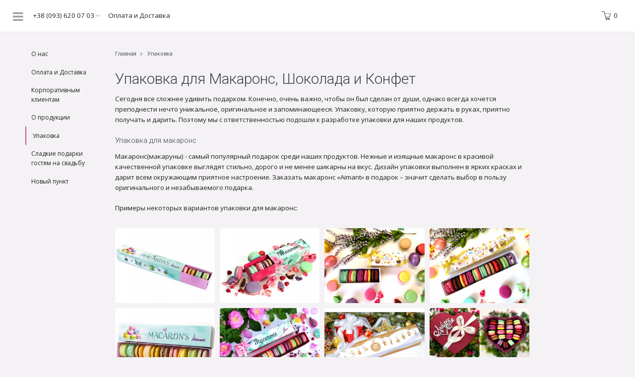

--- FILE ---
content_type: text/html; charset=UTF-8
request_url: https://www.aimant.ua/package
body_size: 9640
content:
<!-- HTML start -->
<!DOCTYPE html>
<html>
    <head>
        <meta charset="utf-8">
        <meta http-equiv="x-ua-compatible" content="ie=edge">
        <meta name="viewport" content="width=device-width, initial-scale=1">
        
<title>Подарочные коробки для макаронс, конфет и шоколада | Aimant.ua</title>
<meta name="description" content="При покупке всю нашу продукцию мы складываем в красивые подарочные упаковки. Также Вы можете купить пакеты для макарун отдельно.">
<link rel="canonical" href="https://www.aimant.ua/package">
<meta name="robots" content="index, follow">




    <meta property="og:title" content="Подарочные коробки для макаронс, конфет и шоколада | Aimant.ua">
    <meta property="og:description" content="При покупке всю нашу продукцию мы складываем в красивые подарочные упаковки. Также Вы можете купить пакеты для макарун отдельно.">
    <meta property="og:site_name" content="">
    <meta property="og:url" content="https://www.aimant.ua/package">

    
    
    
    <meta name="twitter:description" content="При покупке всю нашу продукцию мы складываем в красивые подарочные упаковки. Также Вы можете купить пакеты для макарун отдельно.">
    <meta name="twitter:title" content="Подарочные коробки для макаронс, конфет и шоколада | Aimant.ua">
    

<link rel="alternate" href="https://www.aimant.ua/package" hreflang="ru-ua" />
<link rel="alternate" href="https://www.aimant.ua/ua/package" hreflang="uk-ua" />
        <link rel="icon" type="image/x-icon" href="https://www.aimant.ua/themes/atheme/assets/images/favicon.ico">
        <!--  TODO add icon for apple -->
        <base href="https://www.aimant.ua/">

                <!-- Styles -->
<!--[if lte IE 8]><script src="https://www.aimant.ua/themes/atheme/assets/js/ie/html5shiv.js"></script><![endif]-->
<link rel="stylesheet" href="https://www.aimant.ua/themes/atheme/assets/css/main.css" />
<!--[if lte IE 9]><link rel="stylesheet" href="https://www.aimant.ua/themes/atheme/assets/css/ie9.css" /><![endif]-->
<!--[if lte IE 8]><link rel="stylesheet" href="https://www.aimant.ua/themes/atheme/assets/css/ie8.css" /><![endif]-->

<!-- Fonts-->

<!-- Scripts -->
<script src="https://cdnjs.cloudflare.com/ajax/libs/jquery/3.3.1/jquery.min.js"></script>

<link rel="stylesheet" href="https://cdn.jsdelivr.net/gh/fancyapps/fancybox@3.5.7/dist/jquery.fancybox.min.css" />
<script src="https://cdn.jsdelivr.net/gh/fancyapps/fancybox@3.5.7/dist/jquery.fancybox.min.js"></script>
        <script src="/modules/system/assets/js/framework.combined-min.js"></script>
<link rel="stylesheet" property="stylesheet" href="/modules/system/assets/css/framework.extras-min.css">
                <!-- Data Layer -->
<script>
    window.dataLayer = window.dataLayer || [];
    function gtag(){dataLayer.push(arguments);}
    gtag('js', new Date());
    gtag('config', 'GTM-MC4WH38', { 'debug_mode': true });

    </script>
<!-- End Data Layer -->
<!-- Google Tag Manager -->
<script>
    (function(w,d,s,l,i){w[l]=w[l]||[];w[l].push({'gtm.start': new Date().getTime(),event:'gtm.js'});var f=d.getElementsByTagName(s)[0], j=d.createElement(s),dl=l!='dataLayer'?'&l='+l:'';j.async=true;j.src= 'https://www.googletagmanager.com/gtm.js?id='+i+dl;f.parentNode.insertBefore(j,f); })(window,document,'script','dataLayer','GTM-MC4WH38');
</script>
<!-- End Google Tag Manager -->
        <style>
            .stripe-loading-indicator {
                height: 1px;
            }

            [v-cloak] {
                display: none;
            }
        </style>
    </head>
    <body class="is-loading">
        <!-- Google Tag Manager (noscript) -->
<noscript>
    <iframe src="https://www.googletagmanager.com/ns.html?id=GTM-MC4WH38" height="0" width="0" style="display:none;visibility:hidden"></iframe>
</noscript>
<!-- End Google Tag Manager (noscript) -->
        <!--[if lte IE 9]>
            <p class="browserupgrade">You are using an <strong>outdated</strong> browser.
                Please <a href="https://browsehappy.com/">upgrade your browser</a> to improve your experience and security.
            </p>
        <![endif]-->
<!-- Wrapper -->
<div id="wrapper">
    <!-- Main -->
    <div id="main">
        <div id="main-wrapper" class="inner">
            <!-- Header -->
            <header id="header">
    <ul class="top-menu">
        <li class="menu-item phone-dropdown">
            <a href="#"> +38 (093) 620 07 03 <span class="icon fa-angle-down"></span></a>
            <div class="phone-drop-content">
                <ul id="phone-list" class="alt">
                                        <li><a href="tel:+38 (093) 620 07 03">+38 (093) 620 07 03</a></li>
                                        <li><a href="tel:+38 (099) 375 15 50">+38 (099) 375 15 50</a></li>
                                        <li class="desc">Звоните по будням с 8:00 до 17:00</li>
                </ul>
            </div>
        </li>
        <li class="menu-item buyers-menu-item">
            <a href="https://www.aimant.ua/delivery">Оплата и Доставка</a>
        </li>
    </ul>
    <ul class="cart-menu">
        <li>
            <a href="https://www.aimant.ua/cart" class="icon cart">
                <svg xmlns="https://www.w3.org/2000/svg" xmlns:xlink="https://www.w3.org/1999/xlink" viewBox="0 0 50 50" version="1.1">
                    <g id="surface1">
                    <path style=" " d="M 1.8125 2 C 1.78125 2.007813 1.75 2.019531 1.71875 2.03125 C 0.746094 2.167969 0 2.992188 0 4 C 0 5.105469
                    0.894531 6 2 6 C 3.105469 6 4 5.105469 4 4 L 8.65625 4 C 9.902344 4 10.550781 4.257813 11.03125 4.6875 C 11.503906 5.113281 11.886719
                    5.832031 12.21875 6.9375 L 20.21875 39.21875 C 20.519531 40.363281 20.820313 41.542969 21.65625 42.5 C 22.003906 42.898438 22.441406
                    43.222656 22.96875 43.46875 C 22.382813 44.164063 22 45.027344 22 46 C 22 48.199219 23.800781 50 26 50 C 28.199219 50 30 48.199219
                    30 46 C 30 45.265625 29.785156 44.59375 29.4375 44 L 35.5625 44 C 35.214844 44.59375 35 45.265625 35 46 C 35 48.199219 36.800781 50
                    39 50 C 41.199219 50 43 48.199219 43 46 C 43 44.972656 42.582031 44.054688 41.9375 43.34375 C 42.050781 43.039063 42.003906 42.695313
                    41.820313 42.429688 C 41.632813 42.160156 41.328125 42 41 42 L 25.71875 42 C 24.175781 42 23.546875 41.671875 23.125 41.1875 C 22.707031
                    40.707031 22.453125 39.867188 22.15625 38.75 L 22.15625 38.71875 L 21.46875 36 L 39.8125 36 C 40.230469 36 40.609375 35.738281 40.75 35.34375
                    L 47.9375 16.34375 C 48.054688 16.039063 48.011719 15.695313 47.824219 15.425781 C 47.636719 15.15625 47.328125 14.996094 47 15 L 16.28125 15
                    L 14.15625 6.46875 C 14.15625 6.449219 14.15625 6.425781 14.15625 6.40625 C 13.773438 5.117188 13.277344 4 12.375 3.1875 C 11.472656 2.375
                    10.203125 2 8.65625 2 L 2 2 C 1.96875 2 1.9375 2 1.90625 2 C 1.875 2 1.84375 2 1.8125 2 Z M 16.78125 17 L 45.5625 17 L 39.125 34 L 21 34 Z M 26
                    44 C 27.117188 44 28 44.882813 28 46 C 28 47.117188 27.117188 48 26 48 C 24.882813 48 24 47.117188 24 46 C 24 44.882813 24.882813 44 26 44 Z M 39
                    44 C 40.117188 44 41 44.882813 41 46 C 41 47.117188 40.117188 48 39 48 C 37.882813 48 37 47.117188 37 46 C 37 44.882813 37.882813 44 39 44 Z "></path>
                    </g>
                </svg>
                <div class="cart-count">
                    <div id="cart-total">0</div>
                </div>
            </a>
        </li>
        <!--
        <li>
            <a href="#" class="icon">
                <svg version="1.1" id="Layer_1" xmlns="https://www.w3.org/2000/svg" xmlns:xlink="https://www.w3.org/1999/xlink" x="0px" y="0px"
                viewBox="0 0 19.2 24" style="enable-background:new 0 0 19.2 24;" xml:space="preserve">
                <path d="M19.2,24h-1.5c0-4.8-3.7-8.9-8.2-8.9c-4.8,0-8.2,3.6-8.2,8.9H0c0-6,4-10.3,9.6-10.3C14.8,13.7,19.2,18.4,19.2,24z"/>
                <path d="M9.6,10.3c-2.8,0-5.1-2.3-5.1-5.1C4.5,2.3,6.8,0,9.6,0c2.8,0,5.1,2.3,5.1,5.1C14.8,8,12.4,10.3,9.6,10.3z M9.6,1.5
                c-2,0-3.7,1.7-3.7,3.7c0,2,1.7,3.7,3.7,3.7s3.7-1.7,3.7-3.7C13.3,3.1,11.6,1.5,9.6,1.5z"/>
                </svg>
            </a>
        </li>
        -->
        <!--<li class="lang-menu-item">
                            <a href="#" class="lang-item" data-request="onSwitchLocale" data-request-data="locale: 'ua'">UA</a>
                    </li>-->

    </ul>
</header>            <!-- Page -->
            <section id="page-wrapper">
                <div id="page-container">
    <div class="row">
        <!-- Sub Menu -->
        <nav id="page-nav" class="2u 12u$(medium)">
            <ul class="alt">
                                                        <li class="">
                        <a href="https://www.aimant.ua/o-nas">О нас</a>
                    </li>
                                                                            <li class="">
                        <a href="https://www.aimant.ua/delivery">Оплата и Доставка</a>
                    </li>
                                                                            <li class="">
                        <a href="https://www.aimant.ua/corporate">Корпоративным клиентам</a>
                    </li>
                                                                            <li class="">
                        <a href="https://www.aimant.ua/about">О продукции</a>
                    </li>
                                                                            <li class="active">
                        <a href="https://www.aimant.ua/package">Упаковка</a>
                    </li>
                                                                            <li class="">
                        <a href="https://www.aimant.ua/wedding">Сладкие подарки гостям на свадьбу</a>
                    </li>
                                                                            <li class="">
                        <a href="https://www.aimant.ua/dogovir-publichnoyi-oferti">Новый пункт</a>
                    </li>
                                                </ul>
        </nav>
        <section id="page" class="10u$ 12u$(medium)">
            <div class="breadcrumbs">
    <ul>
        <li><a href="https://www.aimant.ua">Главная</a></li>
                <li><span>Упаковка</span></li>
    </ul>
</div>
            <h1>Упаковка для Макаронс, Шоколада и Конфет</h1>

<p>Сегодня все сложнее удивить подарком. Конечно, очень важно, чтобы он был сделан от души, однако всегда хочется преподнести нечто уникальное, оригинальное и запоминающееся. Упаковку, которую приятно держать в руках, приятно получать и дарить. Поэтому мы с ответственностью подошли к разработке упаковки для наших продуктов.</p>

<h4>Упаковка для макаронс</h4>

<p>Макаронс(макаруны) - самый популярный подарок среди наших продуктов. Нежные и изящные макаронс в красивой качественной упаковке выглядят стильно, дорого и не менее шикарны на вкус. Дизайн упаковки выполнен в ярких красках и дарит всем окружающим приятное настроение. Заказать макаронс «Aimant» в подарок – значит сделать выбор в пользу оригинального и незабываемого&nbsp;подарка.</p>

<p>Примеры некоторых вариантов упаковки для макаронс:</p>
<div id="gallery">
        <figure>
        <a href="/storage/app/media/package/macarons/5ba9d9e8b9742490499832.jpg" data-fancybox="images">
            <img src="https://www.aimant.ua/storage/app/uploads/public/936/515/dab/thumb__310_200_0_0_auto.jpg" />
        </a>
    </figure>
        <figure>
        <a href="/storage/app/media/package/macarons/5ba9d9e8c250f628810550.jpg" data-fancybox="images">
            <img src="https://www.aimant.ua/storage/app/uploads/public/0b3/afd/af4/thumb__310_200_0_0_auto.jpg" />
        </a>
    </figure>
        <figure>
        <a href="/storage/app/media/package/macarons/5ba9da4124968260622544.jpg" data-fancybox="images">
            <img src="https://www.aimant.ua/storage/app/uploads/public/05a/8bf/69b/thumb__310_200_0_0_auto.jpg" />
        </a>
    </figure>
        <figure>
        <a href="/storage/app/media/package/macarons/5ba9df95b91f2056628384.jpg" data-fancybox="images">
            <img src="https://www.aimant.ua/storage/app/uploads/public/885/092/d22/thumb__310_200_0_0_auto.jpg" />
        </a>
    </figure>
        <figure>
        <a href="/storage/app/media/package/macarons/5ba9e0d08c53e262212369.jpg" data-fancybox="images">
            <img src="https://www.aimant.ua/storage/app/uploads/public/10c/154/818/thumb__310_200_0_0_auto.jpg" />
        </a>
    </figure>
        <figure>
        <a href="/storage/app/media/package/macarons/5ba9e37187139072199448.jpg" data-fancybox="images">
            <img src="https://www.aimant.ua/storage/app/uploads/public/b7a/4b3/492/thumb__310_200_0_0_auto.jpg" />
        </a>
    </figure>
        <figure>
        <a href="/storage/app/media/package/macarons/5ba9e5ac77995042394025.jpg" data-fancybox="images">
            <img src="https://www.aimant.ua/storage/app/uploads/public/677/b2d/6a6/thumb__310_200_0_0_auto.jpg" />
        </a>
    </figure>
        <figure>
        <a href="/storage/app/media/package/macarons/5ba9e6bc993d9810652109.jpg" data-fancybox="images">
            <img src="https://www.aimant.ua/storage/app/uploads/public/4ed/82e/a85/thumb__310_200_0_0_auto.jpg" />
        </a>
    </figure>
        <figure>
        <a href="/storage/app/media/package/macarons/5ba9eaf8eb196264159475.jpg" data-fancybox="images">
            <img src="https://www.aimant.ua/storage/app/uploads/public/a84/536/70e/thumb__310_200_0_0_auto.jpg" />
        </a>
    </figure>
        <figure>
        <a href="/storage/app/media/package/macarons/5ba9ece325511809318090.jpg" data-fancybox="images">
            <img src="https://www.aimant.ua/storage/app/uploads/public/c3f/bd0/d4a/thumb__310_200_0_0_auto.jpg" />
        </a>
    </figure>
        <figure>
        <a href="/storage/app/media/package/macarons/5cb6d218ce41f741603418.png" data-fancybox="images">
            <img src="https://www.aimant.ua/storage/app/uploads/public/087/f51/7dc/thumb__310_200_0_0_auto.png" />
        </a>
    </figure>
        <figure>
        <a href="/storage/app/media/package/macarons/5cdc0ba542240168682714.png" data-fancybox="images">
            <img src="https://www.aimant.ua/storage/app/uploads/public/de2/a0a/e06/thumb__310_200_0_0_auto.png" />
        </a>
    </figure>
        <figure>
        <a href="/storage/app/media/package/macarons/5d414acd76382512108428.png" data-fancybox="images">
            <img src="https://www.aimant.ua/storage/app/uploads/public/cc5/d0a/2d8/thumb__310_200_0_0_auto.png" />
        </a>
    </figure>
        <figure>
        <a href="/storage/app/media/package/macarons/5d53df7e9b6d7372718214.png" data-fancybox="images">
            <img src="https://www.aimant.ua/storage/app/uploads/public/8d9/858/73e/thumb__310_200_0_0_auto.png" />
        </a>
    </figure>
        <figure>
        <a href="/storage/app/media/package/macarons/5e4f966240cf5289887400.png" data-fancybox="images">
            <img src="https://www.aimant.ua/storage/app/uploads/public/528/050/539/thumb__310_200_0_0_auto.png" />
        </a>
    </figure>
        <figure>
        <a href="/storage/app/media/package/macarons/5e708614685c4891454514.png" data-fancybox="images">
            <img src="https://www.aimant.ua/storage/app/uploads/public/a00/abc/eb1/thumb__310_200_0_0_auto.png" />
        </a>
    </figure>
        <figure>
        <a href="/storage/app/media/package/macarons/IMG_20200331_143908_03%D0%BE%D0%B3%D1%8220.png" data-fancybox="images">
            <img src="https://www.aimant.ua/storage/app/uploads/public/758/391/a17/thumb__310_200_0_0_auto.png" />
        </a>
    </figure>
        <figure>
        <a href="/storage/app/media/package/macarons/lucky_update_11022020_IMG_20200207_142112_3.png" data-fancybox="images">
            <img src="https://www.aimant.ua/storage/app/uploads/public/107/0c5/9ad/thumb__310_200_0_0_auto.png" />
        </a>
    </figure>
        <figure>
        <a href="/storage/app/media/package/macarons/luxory_collectiuon_04022020_IMG_20200204_115037_3.png" data-fancybox="images">
            <img src="https://www.aimant.ua/storage/app/uploads/public/d43/852/5ee/thumb__310_200_0_0_auto.png" />
        </a>
    </figure>
        <figure>
        <a href="/storage/app/media/package/macarons/update_bona_lux_2020_IMG_20200409_143737_2_4.png" data-fancybox="images">
            <img src="https://www.aimant.ua/storage/app/uploads/public/d83/2ae/ca8/thumb__310_200_0_0_auto.png" />
        </a>
    </figure>
    </div>

<h4>
	<br>
</h4>

<h4>Упаковка для шоколада</h4>

<p>Сочетание настоящего 100% бельгийского шоколада высшего качества, уникальных и экзотических наполнений, индивидуальных шоколадных поздравлений на шоколаде и оригинального дизайна упаковки позволит Вам подобрать идеальный подарок. Предлагаем следующие варианты упаковки для шоколадок:</p>
<div id="gallery">
        <figure>
        <a href="/storage/app/media/package/chocolate/-%D1%88%D0%BE%D0%BA%D0%BE%D0%BB%D0%B0%D0%B4%D0%BE%D1%87%D0%BA%D0%B8-_IMG_20200206_141726-4_2.png" data-fancybox="images">
            <img src="https://www.aimant.ua/storage/app/uploads/public/166/fb4/eb2/thumb__310_200_0_0_auto.png" />
        </a>
    </figure>
        <figure>
        <a href="/storage/app/media/package/chocolate/1_14.png" data-fancybox="images">
            <img src="https://www.aimant.ua/storage/app/uploads/public/975/047/7b7/thumb__310_200_0_0_auto.png" />
        </a>
    </figure>
        <figure>
        <a href="/storage/app/media/package/chocolate/1_1IMG_20190201_105957.png" data-fancybox="images">
            <img src="https://www.aimant.ua/storage/app/uploads/public/06a/fc7/bb6/thumb__310_200_0_0_auto.png" />
        </a>
    </figure>
        <figure>
        <a href="/storage/app/media/package/chocolate/1_24.png" data-fancybox="images">
            <img src="https://www.aimant.ua/storage/app/uploads/public/dca/b2a/250/thumb__310_200_0_0_auto.png" />
        </a>
    </figure>
        <figure>
        <a href="/storage/app/media/package/chocolate/1_25.png" data-fancybox="images">
            <img src="https://www.aimant.ua/storage/app/uploads/public/ef3/306/429/thumb__310_200_0_0_auto.png" />
        </a>
    </figure>
        <figure>
        <a href="/storage/app/media/package/chocolate/5bac83396b6cc373832023_03jun20.png" data-fancybox="images">
            <img src="https://www.aimant.ua/storage/app/uploads/public/ab5/0dd/d41/thumb__310_200_0_0_auto.png" />
        </a>
    </figure>
        <figure>
        <a href="/storage/app/media/package/chocolate/5bacdea33531b501972682.jpg" data-fancybox="images">
            <img src="https://www.aimant.ua/storage/app/uploads/public/2b6/d24/748/thumb__310_200_0_0_auto.jpg" />
        </a>
    </figure>
        <figure>
        <a href="/storage/app/media/package/chocolate/5badcc93a10c8159444047.jpg" data-fancybox="images">
            <img src="https://www.aimant.ua/storage/app/uploads/public/b0b/fba/f6a/thumb__310_200_0_0_auto.jpg" />
        </a>
    </figure>
        <figure>
        <a href="/storage/app/media/package/chocolate/5bae088ee2f3e663286039.jpg" data-fancybox="images">
            <img src="https://www.aimant.ua/storage/app/uploads/public/ebe/f35/266/thumb__310_200_0_0_auto.jpg" />
        </a>
    </figure>
        <figure>
        <a href="/storage/app/media/package/chocolate/5bb2270e911ad498971903.jpg" data-fancybox="images">
            <img src="https://www.aimant.ua/storage/app/uploads/public/ac1/7cc/1be/thumb__310_200_0_0_auto.jpg" />
        </a>
    </figure>
        <figure>
        <a href="/storage/app/media/package/chocolate/5d4041b81c2c1540765429.png" data-fancybox="images">
            <img src="https://www.aimant.ua/storage/app/uploads/public/20a/3f0/ff2/thumb__310_200_0_0_auto.png" />
        </a>
    </figure>
        <figure>
        <a href="/storage/app/media/package/chocolate/5d9f2e7232f16296397335.png" data-fancybox="images">
            <img src="https://www.aimant.ua/storage/app/uploads/public/c39/6b9/afd/thumb__310_200_0_0_auto.png" />
        </a>
    </figure>
        <figure>
        <a href="/storage/app/media/package/chocolate/5da0422805671803619817.png" data-fancybox="images">
            <img src="https://www.aimant.ua/storage/app/uploads/public/91a/8e7/06c/thumb__310_200_0_0_auto.png" />
        </a>
    </figure>
        <figure>
        <a href="/storage/app/media/package/chocolate/5db99277b6280740147120.png" data-fancybox="images">
            <img src="https://www.aimant.ua/storage/app/uploads/public/721/8e6/855/thumb__310_200_0_0_auto.png" />
        </a>
    </figure>
        <figure>
        <a href="/storage/app/media/package/chocolate/5e206188db657851232978.png" data-fancybox="images">
            <img src="https://www.aimant.ua/storage/app/uploads/public/14b/a45/5af/thumb__310_200_0_0_auto.png" />
        </a>
    </figure>
        <figure>
        <a href="/storage/app/media/package/chocolate/5e37c81f57fa2337127640.png" data-fancybox="images">
            <img src="https://www.aimant.ua/storage/app/uploads/public/245/ce3/da3/thumb__310_200_0_0_auto.png" />
        </a>
    </figure>
        <figure>
        <a href="/storage/app/media/package/chocolate/IMG_20190131_115349_%D0%B2%D0%B0%D1%88%D0%B5-%D0%BB%D0%BE%D0%B3%D0%BE.png" data-fancybox="images">
            <img src="https://www.aimant.ua/storage/app/uploads/public/75e/01d/db6/thumb__310_200_0_0_auto.png" />
        </a>
    </figure>
        <figure>
        <a href="/storage/app/media/package/chocolate/new_large_heart_painted_EFFECTS_22012020_part__2.png" data-fancybox="images">
            <img src="https://www.aimant.ua/storage/app/uploads/public/dcc/0f7/41e/thumb__310_200_0_0_auto.png" />
        </a>
    </figure>
    </div>

<h4>
	<br>
</h4>

<h4>Упаковка для конфет</h4>

<p>Изысканные шоколадные конфеты ручной работы "Aimant" из 100% бельгийского шоколада - это не только красивое и вкусное угощение для себя, но и потрясающий подарок, учитывающий предпочтения, позволяющий познать новые грани вкуса и почувствовать себя настоящим гурманом. Очевидно, максимум положительных эмоций невозможен без хорошей упаковки.</p>

<p>Возможны вот такие варианты упаковки и другие:</p>
<div id="gallery">
        <figure>
        <a href="/storage/app/media/package/bonbons/16_MIX_CANDIES_TULIPS_IMG_20200115_123117_UPDATE_2020.png" data-fancybox="images">
            <img src="https://www.aimant.ua/storage/app/uploads/public/847/1a8/ec4/thumb__310_200_0_0_auto.png" />
        </a>
    </figure>
        <figure>
        <a href="/storage/app/media/package/bonbons/20_candies_green_with_flower_IMG_20200317_141904.png" data-fancybox="images">
            <img src="https://www.aimant.ua/storage/app/uploads/public/3fa/fdb/561/thumb__310_200_0_0_auto.png" />
        </a>
    </figure>
        <figure>
        <a href="/storage/app/media/package/bonbons/20_INSIDE_2_candies_for_sprung-collections_love_love_22012020_IMG_20200121_095125_4.png" data-fancybox="images">
            <img src="https://www.aimant.ua/storage/app/uploads/public/389/b83/9d8/thumb__310_200_0_0_auto.png" />
        </a>
    </figure>
        <figure>
        <a href="/storage/app/media/package/bonbons/5baa4227a65af461860796.jpg" data-fancybox="images">
            <img src="https://www.aimant.ua/storage/app/uploads/public/c74/724/6a8/thumb__310_200_0_0_auto.jpg" />
        </a>
    </figure>
        <figure>
        <a href="/storage/app/media/package/bonbons/5bab325b5f79d745265838.jpg" data-fancybox="images">
            <img src="https://www.aimant.ua/storage/app/uploads/public/a94/26a/582/thumb__310_200_0_0_auto.jpg" />
        </a>
    </figure>
        <figure>
        <a href="/storage/app/media/package/bonbons/5cb6caa5056a8831737215.png" data-fancybox="images">
            <img src="https://www.aimant.ua/storage/app/uploads/public/716/797/04c/thumb__310_200_0_0_auto.png" />
        </a>
    </figure>
        <figure>
        <a href="/storage/app/media/package/bonbons/5d415953003a7528685039.png" data-fancybox="images">
            <img src="https://www.aimant.ua/storage/app/uploads/public/dc8/c0a/284/thumb__310_200_0_0_auto.png" />
        </a>
    </figure>
        <figure>
        <a href="/storage/app/media/package/bonbons/5d53aaae90bf4179562074.png" data-fancybox="images">
            <img src="https://www.aimant.ua/storage/app/uploads/public/b13/696/72e/thumb__310_200_0_0_auto.png" />
        </a>
    </figure>
        <figure>
        <a href="/storage/app/media/package/bonbons/5da03e766f140352801905.png" data-fancybox="images">
            <img src="https://www.aimant.ua/storage/app/uploads/public/341/880/6a0/thumb__310_200_0_0_auto.png" />
        </a>
    </figure>
        <figure>
        <a href="/storage/app/media/package/bonbons/5db16a097102f184656299.png" data-fancybox="images">
            <img src="https://www.aimant.ua/storage/app/uploads/public/799/d18/561/thumb__310_200_0_0_auto.png" />
        </a>
    </figure>
        <figure>
        <a href="/storage/app/media/package/bonbons/5db8052ca7cec117607978.png" data-fancybox="images">
            <img src="https://www.aimant.ua/storage/app/uploads/public/adf/8f2/f66/thumb__310_200_0_0_auto.png" />
        </a>
    </figure>
        <figure>
        <a href="/storage/app/media/package/bonbons/5db9a3303cb6c889161209.png" data-fancybox="images">
            <img src="https://www.aimant.ua/storage/app/uploads/public/ef0/9cd/b58/thumb__310_200_0_0_auto.png" />
        </a>
    </figure>
        <figure>
        <a href="/storage/app/media/package/bonbons/5dd3ea336a226510629246.png" data-fancybox="images">
            <img src="https://www.aimant.ua/storage/app/uploads/public/dfb/637/450/thumb__310_200_0_0_auto.png" />
        </a>
    </figure>
        <figure>
        <a href="/storage/app/media/package/bonbons/5dd4dea6923e1011586934.png" data-fancybox="images">
            <img src="https://www.aimant.ua/storage/app/uploads/public/f3d/d9d/cc2/thumb__310_200_0_0_auto.png" />
        </a>
    </figure>
        <figure>
        <a href="/storage/app/media/package/bonbons/5dd691f3423ff558898309.png" data-fancybox="images">
            <img src="https://www.aimant.ua/storage/app/uploads/public/13a/15b/27d/thumb__310_200_0_0_auto.png" />
        </a>
    </figure>
        <figure>
        <a href="/storage/app/media/package/bonbons/5e316d8eabeb7844890268.png" data-fancybox="images">
            <img src="https://www.aimant.ua/storage/app/uploads/public/28c/df3/e63/thumb__310_200_0_0_auto.png" />
        </a>
    </figure>
        <figure>
        <a href="/storage/app/media/package/bonbons/5e317b01afb3a842388109.png" data-fancybox="images">
            <img src="https://www.aimant.ua/storage/app/uploads/public/f03/9ce/d70/thumb__310_200_0_0_auto.png" />
        </a>
    </figure>
        <figure>
        <a href="/storage/app/media/package/bonbons/5e4280f6bebc0405175848.png" data-fancybox="images">
            <img src="https://www.aimant.ua/storage/app/uploads/public/e27/501/1cd/thumb__310_200_0_0_auto.png" />
        </a>
    </figure>
        <figure>
        <a href="/storage/app/media/package/bonbons/5e8dcb24d3ec6718646217.png" data-fancybox="images">
            <img src="https://www.aimant.ua/storage/app/uploads/public/03c/f45/c50/thumb__310_200_0_0_auto.png" />
        </a>
    </figure>
        <figure>
        <a href="/storage/app/media/package/bonbons/7_CANDIES_FLOWERS_IMG_20200115_123117_UPDATE_2020.png" data-fancybox="images">
            <img src="https://www.aimant.ua/storage/app/uploads/public/7f9/207/e52/thumb__310_200_0_0_auto.png" />
        </a>
    </figure>
        <figure>
        <a href="/storage/app/media/package/bonbons/9_candies_vyshukane_assorti_06022020_IMG_20200206_121615_2.png" data-fancybox="images">
            <img src="https://www.aimant.ua/storage/app/uploads/public/863/32a/8b8/thumb__310_200_0_0_auto.png" />
        </a>
    </figure>
        <figure>
        <a href="/storage/app/media/package/bonbons/BONNA_ELITE_IMG_20190116_144315_2_300x225.png" data-fancybox="images">
            <img src="https://www.aimant.ua/storage/app/uploads/public/18f/697/a9b/thumb__310_200_0_0_auto.png" />
        </a>
    </figure>
        <figure>
        <a href="/storage/app/media/package/bonbons/FB_1_IMG_20190402_163646_10042019_HAPPY-BIRTHDAY_2.png" data-fancybox="images">
            <img src="https://www.aimant.ua/storage/app/uploads/public/4eb/534/945/thumb__310_200_0_0_auto.png" />
        </a>
    </figure>
        <figure>
        <a href="/storage/app/media/package/bonbons/for_Insta_and_FB_IMG_20200206_155807-2.png" data-fancybox="images">
            <img src="https://www.aimant.ua/storage/app/uploads/public/cc5/c19/819/thumb__310_200_0_0_auto.png" />
        </a>
    </figure>
        <figure>
        <a href="/storage/app/media/package/bonbons/IMG_20190402_160743_13052019_FB.png" data-fancybox="images">
            <img src="https://www.aimant.ua/storage/app/uploads/public/050/618/9d9/thumb__310_200_0_0_auto.png" />
        </a>
    </figure>
        <figure>
        <a href="/storage/app/media/package/bonbons/LOVE_LOVE_LOVE_2020_IMG_20200115_111513_3.png" data-fancybox="images">
            <img src="https://www.aimant.ua/storage/app/uploads/public/cb2/54e/e94/thumb__310_200_0_0_auto.png" />
        </a>
    </figure>
        <figure>
        <a href="/storage/app/media/package/bonbons/luxory_collection_03022020_2020IMG_20200131_134933_1_3.png" data-fancybox="images">
            <img src="https://www.aimant.ua/storage/app/uploads/public/9d5/fb6/d76/thumb__310_200_0_0_auto.png" />
        </a>
    </figure>
        <figure>
        <a href="/storage/app/media/package/bonbons/sweet_greatings_31012020_blu_white_2020IMG_20200131_134933_2.png" data-fancybox="images">
            <img src="https://www.aimant.ua/storage/app/uploads/public/130/5a1/069/thumb__310_200_0_0_auto.png" />
        </a>
    </figure>
        <figure>
        <a href="/storage/app/media/package/bonbons/thumb_58_630_0_0_0_auto.jpg" data-fancybox="images">
            <img src="https://www.aimant.ua/storage/app/uploads/public/7e8/852/f6b/thumb__310_200_0_0_auto.jpg" />
        </a>
    </figure>
    </div>

<p>
	<br>
</p>

<p>Наши менеджеры готовы помочь Вам с подбором упаковки именно для вашего случая. Ждём ваших обращений!</p>        </section>
    </div>
</div>            </section>
            <!-- Footer -->
            <footer id="footer">
    <div class="inner">
        <div class="row">
                        <section class="3u 6u(small) 12u$(xsmall)">
                <h4>Aimant.ua</h4>
                <ul class="footer-menu">
                                        <li class=" ">
        <a target="_self" href="https://www.aimant.ua/o-nas">О нас</a>
    </li>                                        <li class=" ">
        <a target="_self" href="https://www.aimant.ua/jobs">Вакансии</a>
    </li>                                        <li class=" ">
        <a target="_self" href="https://www.aimant.ua/contacts">Контакты</a>
    </li>                                    </ul>
            </section>
                        <section class="3u 6u(small) 12u$(xsmall)">
                <h4>Сервис</h4>
                <ul class="footer-menu">
                                        <li class=" ">
        <a target="_self" href="https://www.aimant.ua/delivery">Оплата и Доставка</a>
    </li>                                        <li class=" ">
        <a target="_self" href="https://www.aimant.ua/corporate">Корпоративным клиентам</a>
    </li>                                        <li class=" ">
        <a target="_self" href="https://www.aimant.ua/about">О продукции</a>
    </li>                                        <li class="active ">
        <a>Упаковка</a>
    </li>                                        <li class=" ">
        <a target="_self" href="https://www.aimant.ua/dogovir-publichnoyi-oferti">Договір публічної оферти</a>
    </li>                                    </ul>
            </section>
                        <section class="3u 6u(small) 12u$(xsmall)">
                <h4>Продукция</h4>
                <ul class="footer-menu">
                                        <li class=" ">
        <a target="_self" href="https://www.aimant.ua/products/chocolate">Бельгийский шоколад</a>
    </li>                                        <li class=" ">
        <a target="_self" href="https://www.aimant.ua/products/macarons">Французские макаронс</a>
    </li>                                        <li class=" ">
        <a target="_self" href="https://www.aimant.ua/products/bonbons">Шоколадные конфеты</a>
    </li>                                        <li class=" ">
        <a target="_self" href="https://www.aimant.ua/products/shokoladnye-suveniry">Изделия из шоколада</a>
    </li>                                        <li class=" ">
        <a target="_self" href="https://www.aimant.ua/products/collections">Сладкие подарочные наборы</a>
    </li>                                        <li class=" ">
        <a target="_self" href="https://www.aimant.ua/products/gotovye-nabory">Подарочные боксы со сладостями</a>
    </li>                                        <li class=" ">
        <a target="_self" href="https://www.aimant.ua/products/podarki">Шоколадные подарки</a>
    </li>                                        <li class=" ">
        <a target="_self" href="https://www.aimant.ua/products/chocolate-pizza">Шоколадная пицца</a>
    </li>                                        <li class=" ">
        <a target="_self" href="https://www.aimant.ua/products/nuts">Орехи и сухофрукты</a>
    </li>                                        <li class=" ">
        <a target="_self" href="https://www.aimant.ua/products/tea-and-coffee">Подарочные наборы чая и кофе</a>
    </li>                                        <li class=" ">
        <a target="_self" href="https://www.aimant.ua/products/corporate-gifts">Сладкие корпоративные подарки</a>
    </li>                                        <li class=" ">
        <a target="_self" href="https://www.aimant.ua/wedding">Сладкие подарки гостям на свадьбу</a>
    </li>                                        <li class=" ">
        <a target="_self" href="https://www.aimant.ua/products/postcards">Подарочные открытки</a>
    </li>                                        <li class=" ">
        <a target="_self" href="https://www.aimant.ua/your-mix">Конструктор шоколада</a>
    </li>                                    </ul>
            </section>
                        <section class="3u 6u(small) 12u$(xsmall)">
                <h4>События</h4>
                <ul class="footer-menu">
                                        <li class=" ">
        <a target="_self" href="https://www.aimant.ua/products/new-year">Сладкие новогодние подарки</a>
    </li>                                        <li class=" ">
        <a target="_self" href="https://www.aimant.ua/products/valentines-day">Сладкие подарки на 14 февраля</a>
    </li>                                        <li class=" ">
        <a target="_self" href="https://www.aimant.ua/products/8-march">Сладкие подарки на 8 Марта</a>
    </li>                                        <li class=" ">
        <a target="_self" href="https://www.aimant.ua/products/birthday">Сладкие подарки на День рождения</a>
    </li>                                        <li class=" ">
        <a target="_self" href="https://www.aimant.ua/products/easter">Сладкие подарки на Пасху</a>
    </li>                                        <li class=" ">
        <a target="_self" href="https://www.aimant.ua/products/uchitelyu">Сладкий подарок Учителю</a>
    </li>                                        <li class=" ">
        <a target="_self" href="https://www.aimant.ua/products/gellovin">Сладкие подарки на Хэллоуин</a>
    </li>                                        <li class=" ">
        <a target="_self" href="https://www.aimant.ua/products/for-her">Сладкие подарки для женщин</a>
    </li>                                        <li class=" ">
        <a target="_self" href="https://www.aimant.ua/products/for-him">Сладкий подарок мужчине</a>
    </li>                                    </ul>
            </section>
                    </div>
        <div class="row">
            <section class="3u 6u(small) 12u$(xsmall)">
                <ul class="contact">
                    <li class="fa-phone">
                                                    +38 (093) 620 07 03 <br>
                                                    +38 (099) 375 15 50 <br>
                                            </li>
                </ul>
            </section>
            <section class="4u -2u 6u$(small) 12u$(xsmall)">
                <h5>Напишите нам письмо</h5>
                <ul class="contact">
                    <li class="fa-envelope-o"><a href="/cdn-cgi/l/email-protection#e18c80888da180888c808f95cf9480"><span class="__cf_email__" data-cfemail="bad7dbd3d6fadbd3d7dbd4ce94cfdb">[email&#160;protected]</span></a></li>
                </ul>
            </section>
            <section class="3u$ 6u(small) 12u$(xsmall)">
                <h5>Следите за нами</h5>
                <ul class="icons">
                                        <li>
                        <a href="https://www.facebook.com/aimant.ua" target="_blank" class="icon style2 fa-facebook"><span class="label">&nbsp;Facebook</span></a>
                    </li>
                                                            <li>
                        <a href="https://www.instagram.com/aimant.ua/" target="_blank" class="icon style2 fa-instagram"><span class="label">&nbsp;Instagram</span></a>
                    </li>
                                                        </ul>
            </section>
            <!--<section class="3u$ 6u$(small) 12u$(xsmall)">
                <h5>Новости и скидки</h5>
                <button class="button small flat" onclick="MicroModal.show('email-modal');">Подписаться</button>
            </section>-->
        </div>
        <div class="row">
            <h6 class="copyright">© Интернет-магазин «Aimant ™» 2013-<span v-text="currentYear"></span></h6>
        </div>
    </div>
</footer>        </div>
    </div>
    <!-- Sidebar -->
    <div id="sidebar">
    <div class="inner">
        <ul class="lang-menu">
            <li class="lang-menu-item">
                <a href="https://www.aimant.ua/ua/package" class="lang-item ">UA</a> |
                <a href="https://www.aimant.ua/package" class="lang-item selected">RU</a>
            </li>
        </ul>

        <!-- Logo -->
        <section id="intro">
            <a href="https://www.aimant.ua/ru" class="logo">
                <img src="/storage/app/media/aimant-logo-ua.png" alt="aimant.ua">
            </a>
        </section>

        <!-- Menu -->
        <nav id="menu">
            <ul>
                <li class=" ">
    <span class="opener">Шоколад</span>
    <ul>
                    <li class=" ">
        <a target="_self" href="https://www.aimant.ua/products/chocolate">Бельгийский шоколад (плитки)</a>
    </li>                    <li class=" ">
        <a target="_self" href="https://www.aimant.ua/your-mix">Конструктор шоколада</a>
    </li>                    <li class=" ">
        <a target="_self" href="https://www.aimant.ua/products/shokoladnye-suveniry">Шоколадные сувениры</a>
    </li>            </ul>
</li>
    <li class=" ">
        <a target="_self" href="https://www.aimant.ua/products/macarons">Макаруны</a>
    </li>    <li class=" ">
        <a target="_self" href="https://www.aimant.ua/products/bonbons">Шоколадные конфеты</a>
    </li>    <li class=" ">
        <a target="_self" href="https://www.aimant.ua/products/collections">Наборы сладостей</a>
    </li>    <li class=" ">
        <a target="_self" href="https://www.aimant.ua/products/gotovye-nabory">Подарочные боксы</a>
    </li><li class=" ">
    <span class="opener">Сладости к празднику</span>
    <ul>
                    <li class=" ">
        <a target="_self" href="https://www.aimant.ua/products/birthday">День Рождения</a>
    </li>                    <li class=" ">
        <a target="_self" href="https://www.aimant.ua/products/valentines-day">14 Февраля</a>
    </li>                    <li class=" ">
        <a target="_self" href="https://www.aimant.ua/products/8-march">Праздник Весны</a>
    </li>                    <li class=" ">
        <a target="_self" href="https://www.aimant.ua/products/uchitelyu">Учителю</a>
    </li>                    <li class=" ">
        <a target="_self" href="https://www.aimant.ua/products/for-her">Для неё</a>
    </li>                    <li class=" ">
        <a target="_self" href="https://www.aimant.ua/products/for-him">Для него</a>
    </li>                    <li class=" ">
        <a target="_self" href="https://www.aimant.ua/products/postcards">Открытки</a>
    </li>                    <li class=" ">
        <a target="_self" href="https://www.aimant.ua/products/patriotychne">Патриотические подарки</a>
    </li>            </ul>
</li>
    <li class=" ">
        <a target="_self" href="https://www.aimant.ua/products/tea-and-coffee">Чай и кофе</a>
    </li>    <li class=" ">
        <a target="_self" href="https://www.aimant.ua/products/corporate-gifts">Корпоративные подарки</a>
    </li>    <li class=" ">
        <a target="_self" href="https://www.aimant.ua/products/promotions-discounts">Акции. Скидки</a>
    </li>    <li class=" ">
        <a target="_self" href="https://www.aimant.ua/products/novelties">Новинки</a>
    </li>                <li class=" ">
    <span class="opener">Корп. клиентам</span>
    <ul>
                    <li class=" ">
        <a target="_self" href="https://www.aimant.ua/corporate">О подарках</a>
    </li>                    <li class=" ">
        <a target="_self" href="https://www.aimant.ua/products/corporate-gifts">Корпоративные подарки</a>
    </li>            </ul>
</li>
    <li class=" ">
        <a target="_self" href="https://www.aimant.ua/o-nas">О нас</a>
    </li>            </ul>
        </nav>

    </div>
</div></div>

<div id="cart-modal" class="modal micromodal-slide" aria-hidden="true">
    <div class="modal__overlay" tabindex="-1" data-micromodal-close>
        <div class="modal__container" role="dialog" aria-modal="true" aria-labelledby="modal-1-title">
            <header class="modal__header">
                <h4 class="title" id="modal-1-title">
                    Вы добавили этот товар в корзину
                </h4>
                <button class="flat no-border modal__close" aria-label="Close modal" data-micromodal-close></button>
            </header>
            <main class="modal__content" id="modal-1-content">
                
                <div class="cart-item row">
                    <div class="4u">
                        <span class="image fit">
                            <img :src="product.image" >
                        </span>
                    </div>
                    <div class="8u$">
                        <h3 class="product-title">{{product.title}}</h3>
                        <div class="row">
                            <div class="6u">{{product.price}} грн <span class="not-small">/ {{product.weight}} г</span></div>
                            <div class="4u$ align-center">x {{product.count}}</div>
                        </div>
                    </div>
                </div>
                
                <div class="align-center">
                    В вашей <a href="https://www.aimant.ua/cart">корзине</a>
                    <strong v-text="totalCount"></strong> <strong>товаров</strong> на сумму <strong v-text="totalPrice"></strong>
                </div>
            </main>
            <footer class="modal__footer">
                <div class="row">
                    <div class="6u">
                        <button class="button small flat" data-micromodal-close aria-label="Close this dialog window">
                            Продолжить покупки
                        </button>
                    </div>
                    <div class="6u$ align-right">
                        <a class="button small special" href="https://www.aimant.ua/checkout">Оформить заказ</a>
                    </div>
                </div>
            </footer>
        </div>
    </div>
</div><div id="email-modal" class="modal micromodal-slide" aria-hidden="true">
    <div class="modal__overlay" tabindex="-1" data-micromodal-close>
        <div class="modal__container" role="dialog" aria-modal="true" aria-labelledby="email-modal-title">
            <header class="modal__header">
                <h4 class="title" id="email-modal-title">
                    Хотите больше скидок ?
                </h4>
                <button class="flat no-border modal__close" aria-label="Close modal" data-micromodal-close></button>
            </header>
            <main class="modal__content" id="email-modal-content">

            </main>
            <footer class="modal__footer">
                <div class="row">
                    <div class="6u"></div>
                    <div class="6u$ align-right">
                        <a class="button small special" href="https://www.aimant.ua/checkout">Подписаться</a>
                    </div>
                </div>
            </footer>
        </div>
    </div>
</div><div id="lettering-modal" class="modal micromodal-slide" aria-hidden="true">
    <div class="modal__overlay" tabindex="-1" data-micromodal-close>
        <div class="modal__container" role="dialog" aria-modal="true" aria-labelledby="modal-2-title">
            <header class="modal__header">
                <h4 class="title" id="modal-2-title">
                    Добавить надпись
                </h4>
                <button class="flat no-border modal__close" aria-label="Close modal" data-micromodal-close></button>
            </header>
            <main class="modal__content" id="modal-2-content">
                
                <div class="row">
                    <div class="12u$">
                        <form>
                            <div class="12u$">
                                <textarea v-model="lettering" type="text" name="lettering" placeholder=""></textarea>
                            </div>
                        </form>
                    </div>
                </div>
                
            </main>
            <footer class="modal__footer">
                <div class="row">
                    <div class="6u">
                        <a class="button small special" @click="deleteLettering()">Удалить</a>
                    </div>
                    <div class="6u$ align-right">
                        <button class="button small flat" data-micromodal-close aria-label="Close the window">
                            Ok
                        </button>
                    </div>

                </div>
            </footer>
        </div>
    </div>
</div>
<!-- HTML end -->
<!-- Scripts -->
<!--[if lte IE 8]><script src="https://www.aimant.ua/themes/atheme/assets/js/ie/respond.min.js"></script><![endif]-->
<script data-cfasync="false" src="/cdn-cgi/scripts/5c5dd728/cloudflare-static/email-decode.min.js"></script><script src="https://www.aimant.ua/themes/atheme/assets/bin/main.js"></script>    <script defer src="https://static.cloudflareinsights.com/beacon.min.js/vcd15cbe7772f49c399c6a5babf22c1241717689176015" integrity="sha512-ZpsOmlRQV6y907TI0dKBHq9Md29nnaEIPlkf84rnaERnq6zvWvPUqr2ft8M1aS28oN72PdrCzSjY4U6VaAw1EQ==" data-cf-beacon='{"version":"2024.11.0","token":"c2973341e79e4bd790bb4ffbee27c449","r":1,"server_timing":{"name":{"cfCacheStatus":true,"cfEdge":true,"cfExtPri":true,"cfL4":true,"cfOrigin":true,"cfSpeedBrain":true},"location_startswith":null}}' crossorigin="anonymous"></script>
</body>
</html>

--- FILE ---
content_type: text/css
request_url: https://www.aimant.ua/themes/atheme/assets/css/main.css
body_size: 24764
content:
@charset "UTF-8";
@import url(font-awesome.min.css);
@import url("https://fonts.googleapis.com/css?family=Open+Sans:400,600,400italic,600italic|Roboto+Mono|Roboto:100,300,400,500&amp;subset=cyrillic");
.drop-element, .drop-element:after, .drop-element:before, .drop-element *, .drop-element *:after, .drop-element *:before {
  box-sizing: border-box; }

.drop-element {
  position: absolute;
  display: none; }

.drop-element.drop-open {
  display: block; }

.drop-element.drop-theme-basic {
  max-width: 100%;
  max-height: 100%; }

.drop-element.drop-theme-basic .drop-content {
  border-radius: 5px;
  box-shadow: 0 2px 8px rgba(0, 0, 0, 0.2);
  font-family: inherit;
  background: #eee;
  color: #444;
  padding: 1em;
  font-size: 1.1em;
  line-height: 1.5em; }

.drop-element, .drop-element:after, .drop-element:before, .drop-element *, .drop-element *:after, .drop-element *:before {
  box-sizing: border-box; }

.drop-element {
  position: absolute;
  display: none; }

.drop-element.drop-open {
  display: block; }

.drop-element.drop-theme-arrows-bounce {
  max-width: 100%;
  max-height: 100%; }

.drop-element.drop-theme-arrows-bounce .drop-content {
  border-radius: 5px;
  position: relative;
  font-family: inherit;
  background: #fff;
  color: #444;
  padding: 1em;
  font-size: 1.1em;
  line-height: 1.5em;
  -webkit-transform: translateZ(0);
  transform: translateZ(0);
  -webkit-filter: drop-shadow(0 1px 4px rgba(0, 0, 0, 0.2));
  filter: drop-shadow(0 1px 4px rgba(0, 0, 0, 0.2)); }

.drop-element.drop-theme-arrows-bounce .drop-content:before {
  content: "";
  display: block;
  position: absolute;
  width: 0;
  height: 0;
  border-color: transparent;
  border-width: 12px;
  border-style: solid; }

.drop-element.drop-theme-arrows-bounce.drop-element-attached-bottom.drop-element-attached-center .drop-content {
  margin-bottom: 12px; }

.drop-element.drop-theme-arrows-bounce.drop-element-attached-bottom.drop-element-attached-center .drop-content:before {
  top: 100%;
  left: 50%;
  margin-left: -12px;
  border-top-color: #fff; }

.drop-element.drop-theme-arrows-bounce.drop-element-attached-top.drop-element-attached-center .drop-content {
  margin-top: 12px; }

.drop-element.drop-theme-arrows-bounce.drop-element-attached-top.drop-element-attached-center .drop-content:before {
  bottom: 100%;
  left: 50%;
  margin-left: -12px;
  border-bottom-color: #fff; }

.drop-element.drop-theme-arrows-bounce.drop-element-attached-right.drop-element-attached-middle .drop-content {
  margin-right: 12px; }

.drop-element.drop-theme-arrows-bounce.drop-element-attached-right.drop-element-attached-middle .drop-content:before {
  left: 100%;
  top: 50%;
  margin-top: -12px;
  border-left-color: #fff; }

.drop-element.drop-theme-arrows-bounce.drop-element-attached-left.drop-element-attached-middle .drop-content {
  margin-left: 12px; }

.drop-element.drop-theme-arrows-bounce.drop-element-attached-left.drop-element-attached-middle .drop-content:before {
  right: 100%;
  top: 50%;
  margin-top: -12px;
  border-right-color: #fff; }

.drop-element.drop-theme-arrows-bounce.drop-element-attached-top.drop-element-attached-left.drop-target-attached-bottom .drop-content {
  margin-top: 12px; }

.drop-element.drop-theme-arrows-bounce.drop-element-attached-top.drop-element-attached-left.drop-target-attached-bottom .drop-content:before {
  bottom: 100%;
  left: 12px;
  border-bottom-color: #fff; }

.drop-element.drop-theme-arrows-bounce.drop-element-attached-top.drop-element-attached-right.drop-target-attached-bottom .drop-content {
  margin-top: 12px; }

.drop-element.drop-theme-arrows-bounce.drop-element-attached-top.drop-element-attached-right.drop-target-attached-bottom .drop-content:before {
  bottom: 100%;
  right: 12px;
  border-bottom-color: #fff; }

.drop-element.drop-theme-arrows-bounce.drop-element-attached-bottom.drop-element-attached-left.drop-target-attached-top .drop-content {
  margin-bottom: 12px; }

.drop-element.drop-theme-arrows-bounce.drop-element-attached-bottom.drop-element-attached-left.drop-target-attached-top .drop-content:before {
  top: 100%;
  left: 12px;
  border-top-color: #fff; }

.drop-element.drop-theme-arrows-bounce.drop-element-attached-bottom.drop-element-attached-right.drop-target-attached-top .drop-content {
  margin-bottom: 12px; }

.drop-element.drop-theme-arrows-bounce.drop-element-attached-bottom.drop-element-attached-right.drop-target-attached-top .drop-content:before {
  top: 100%;
  right: 12px;
  border-top-color: #fff; }

.drop-element.drop-theme-arrows-bounce.drop-element-attached-top.drop-element-attached-right.drop-target-attached-left .drop-content {
  margin-right: 12px; }

.drop-element.drop-theme-arrows-bounce.drop-element-attached-top.drop-element-attached-right.drop-target-attached-left .drop-content:before {
  top: 12px;
  left: 100%;
  border-left-color: #fff; }

.drop-element.drop-theme-arrows-bounce.drop-element-attached-top.drop-element-attached-left.drop-target-attached-right .drop-content {
  margin-left: 12px; }

.drop-element.drop-theme-arrows-bounce.drop-element-attached-top.drop-element-attached-left.drop-target-attached-right .drop-content:before {
  top: 12px;
  right: 100%;
  border-right-color: #fff; }

.drop-element.drop-theme-arrows-bounce.drop-element-attached-bottom.drop-element-attached-right.drop-target-attached-left .drop-content {
  margin-right: 12px; }

.drop-element.drop-theme-arrows-bounce.drop-element-attached-bottom.drop-element-attached-right.drop-target-attached-left .drop-content:before {
  bottom: 12px;
  left: 100%;
  border-left-color: #fff; }

.drop-element.drop-theme-arrows-bounce.drop-element-attached-bottom.drop-element-attached-left.drop-target-attached-right .drop-content {
  margin-left: 12px; }

.drop-element.drop-theme-arrows-bounce.drop-element-attached-bottom.drop-element-attached-left.drop-target-attached-right .drop-content:before {
  bottom: 12px;
  right: 100%;
  border-right-color: #fff; }

.drop-element.drop-theme-arrows-bounce {
  -webkit-transform: translateZ(0);
  transform: translateZ(0);
  -webkit-transition: opacity 100ms;
  transition: opacity 100ms;
  opacity: 0; }

.drop-element.drop-theme-arrows-bounce .drop-content {
  -webkit-transition: -webkit-transform 0.3s cubic-bezier(0, 0, 0.265, 1.55);
  transition: transform 0.3s cubic-bezier(0, 0, 0.265, 1.55);
  -webkit-transform: scale(0) translateZ(0);
  transform: scale(0) translateZ(0); }

.drop-element.drop-theme-arrows-bounce.drop-open {
  display: none; }

.drop-element.drop-theme-arrows-bounce.drop-open-transitionend {
  display: block; }

.drop-element.drop-theme-arrows-bounce.drop-after-open {
  -webkit-transition: none;
  transition: none;
  opacity: 1; }

.drop-element.drop-theme-arrows-bounce.drop-after-open .drop-content {
  -webkit-transform: scale(1) translateZ(0);
  transform: scale(1) translateZ(0); }

.drop-element.drop-theme-arrows-bounce.drop-element-attached-bottom.drop-element-attached-center .drop-content {
  -webkit-transform-origin: 50% calc(100% + 12px);
  -ms-transform-origin: 50% calc(100% + 12px);
  transform-origin: 50% calc(100% + 12px); }

.drop-element.drop-theme-arrows-bounce.drop-element-attached-top.drop-element-attached-center .drop-content {
  -webkit-transform-origin: 50% -12px;
  -ms-transform-origin: 50% -12px;
  transform-origin: 50% -12px; }

.drop-element.drop-theme-arrows-bounce.drop-element-attached-right.drop-element-attached-middle .drop-content {
  -webkit-transform-origin: calc(100% + 12px) 50%;
  -ms-transform-origin: calc(100% + 12px) 50%;
  transform-origin: calc(100% + 12px) 50%; }

.drop-element.drop-theme-arrows-bounce.drop-element-attached-left.drop-element-attached-middle .drop-content {
  -webkit-transform-origin: -12px 50%;
  -ms-transform-origin: -12px 50%;
  transform-origin: -12px 50%; }

.drop-element.drop-theme-arrows-bounce.drop-element-attached-top.drop-element-attached-left.drop-target-attached-bottom .drop-content {
  -webkit-transform-origin: 0 -12px;
  -ms-transform-origin: 0 -12px;
  transform-origin: 0 -12px; }

.drop-element.drop-theme-arrows-bounce.drop-element-attached-top.drop-element-attached-right.drop-target-attached-bottom .drop-content {
  -webkit-transform-origin: 100% -12px;
  -ms-transform-origin: 100% -12px;
  transform-origin: 100% -12px; }

.drop-element.drop-theme-arrows-bounce.drop-element-attached-bottom.drop-element-attached-left.drop-target-attached-top .drop-content {
  -webkit-transform-origin: 0 calc(100% + 12px);
  -ms-transform-origin: 0 calc(100% + 12px);
  transform-origin: 0 calc(100% + 12px); }

.drop-element.drop-theme-arrows-bounce.drop-element-attached-bottom.drop-element-attached-right.drop-target-attached-top .drop-content {
  -webkit-transform-origin: 100% calc(100% + 12px);
  -ms-transform-origin: 100% calc(100% + 12px);
  transform-origin: 100% calc(100% + 12px); }

.drop-element.drop-theme-arrows-bounce.drop-element-attached-top.drop-element-attached-right.drop-target-attached-left .drop-content {
  -webkit-transform-origin: calc(100% + 12px) 0;
  -ms-transform-origin: calc(100% + 12px) 0;
  transform-origin: calc(100% + 12px) 0; }

.drop-element.drop-theme-arrows-bounce.drop-element-attached-top.drop-element-attached-left.drop-target-attached-right .drop-content {
  -webkit-transform-origin: -12px 0;
  -ms-transform-origin: -12px 0;
  transform-origin: -12px 0; }

.drop-element.drop-theme-arrows-bounce.drop-element-attached-bottom.drop-element-attached-right.drop-target-attached-left .drop-content {
  -webkit-transform-origin: calc(100% + 12px) 100%;
  -ms-transform-origin: calc(100% + 12px) 100%;
  transform-origin: calc(100% + 12px) 100%; }

.drop-element.drop-theme-arrows-bounce.drop-element-attached-bottom.drop-element-attached-left.drop-target-attached-right .drop-content {
  -webkit-transform-origin: -12px 100%;
  -ms-transform-origin: -12px 100%;
  transform-origin: -12px 100%; }

/* ==========================================================================
   $BASE-PICKER
   ========================================================================== */
/**
 * Note: the root picker element should *NOT* be styled more than what’s here.
 */
.picker {
  font-size: 16px;
  text-align: left;
  line-height: 1.2;
  color: #000000;
  position: absolute;
  z-index: 10000;
  -webkit-user-select: none;
  -moz-user-select: none;
  -ms-user-select: none;
  user-select: none; }

/**
 * The picker input element.
 */
.picker__input {
  cursor: default; }

/**
 * When the picker is opened, the input element is “activated”.
 */
.picker__input.picker__input--active {
  border-color: #0089ec; }

/**
 * The holder is the only “scrollable” top-level container element.
 */
.picker__holder {
  width: 100%;
  overflow-y: auto;
  -webkit-overflow-scrolling: touch; }

/*!
 * Default mobile-first, responsive styling for pickadate.js
 * Demo: http://amsul.github.io/pickadate.js
 */
/**
 * Note: the root picker element should *NOT* be styled more than what’s here.
 */
/**
 * Make the holder and frame fullscreen.
 */
.picker__holder,
.picker__frame {
  top: 0;
  bottom: 0;
  left: 0;
  right: 0;
  -webkit-transform: translateY(100%);
  -ms-transform: translateY(100%);
  transform: translateY(100%); }

/**
 * The holder should overlay the entire screen.
 */
.picker__holder {
  position: fixed;
  transition: background 0.15s ease-out, -webkit-transform 0s 0.15s;
  transition: background 0.15s ease-out, transform 0s 0.15s;
  -webkit-backface-visibility: hidden; }

/**
 * The frame that bounds the box contents of the picker.
 */
.picker__frame {
  position: absolute;
  margin: 0 auto;
  min-width: 256px;
  max-width: 666px;
  width: 100%;
  -ms-filter: "progid:DXImageTransform.Microsoft.Alpha(Opacity=0)";
  filter: alpha(opacity=0);
  -moz-opacity: 0;
  opacity: 0;
  transition: all 0.15s ease-out; }

@media (min-height: 33.875em) {
  .picker__frame {
    overflow: visible;
    top: auto;
    bottom: -100%;
    max-height: 80%; } }

@media (min-height: 40.125em) {
  .picker__frame {
    margin-bottom: 7.5%; } }

/**
 * The wrapper sets the stage to vertically align the box contents.
 */
.picker__wrap {
  display: table;
  width: 100%;
  height: 100%; }

@media (min-height: 33.875em) {
  .picker__wrap {
    display: block; } }

/**
 * The box contains all the picker contents.
 */
.picker__box {
  background: #ffffff;
  display: table-cell;
  vertical-align: middle; }

@media (min-height: 26.5em) {
  .picker__box {
    font-size: 1.25em; } }

@media (min-height: 33.875em) {
  .picker__box {
    display: block;
    font-size: 1.33em;
    border: 1px solid #777777;
    border-top-color: #898989;
    border-bottom-width: 0;
    border-radius: 5px 5px 0 0;
    box-shadow: 0 12px 36px 16px rgba(0, 0, 0, 0.24); } }

@media (min-height: 40.125em) {
  .picker__box {
    font-size: 1.5em;
    border-bottom-width: 1px;
    border-radius: 5px; } }

/**
 * When the picker opens...
 */
.picker--opened .picker__holder {
  -webkit-transform: translateY(0);
  -ms-transform: translateY(0);
  transform: translateY(0);
  background: transparent;
  -ms-filter: "progid:DXImageTransform.Microsoft.gradient(startColorstr=#1E000000,endColorstr=#1E000000)";
  zoom: 1;
  background: rgba(0, 0, 0, 0.32);
  transition: background 0.15s ease-out; }

.picker--opened .picker__frame {
  -webkit-transform: translateY(0);
  -ms-transform: translateY(0);
  transform: translateY(0);
  -ms-filter: "progid:DXImageTransform.Microsoft.Alpha(Opacity=100)";
  filter: alpha(opacity=100);
  -moz-opacity: 1;
  opacity: 1; }

@media (min-height: 33.875em) {
  .picker--opened .picker__frame {
    top: auto;
    bottom: 0; } }

/* ==========================================================================
   $BASE-DATE-PICKER
   ========================================================================== */
/**
 * The picker box.
 */
.picker__box {
  padding: 0 1em; }

/**
 * The header containing the month and year stuff.
 */
.picker__header {
  text-align: center;
  position: relative;
  margin-top: .75em; }

/**
 * The month and year labels.
 */
.picker__month,
.picker__year {
  font-weight: 500;
  display: inline-block;
  margin-left: .25em;
  margin-right: .25em; }

.picker__year {
  color: #999999;
  font-size: .8em;
  font-style: italic; }

/**
 * The month and year selectors.
 */
.picker__select--month,
.picker__select--year {
  border: 1px solid #b7b7b7;
  height: 2em;
  padding: .5em;
  margin-left: .25em;
  margin-right: .25em; }

@media (min-width: 24.5em) {
  .picker__select--month,
  .picker__select--year {
    margin-top: -0.5em; } }

.picker__select--month {
  width: 35%; }

.picker__select--year {
  width: 22.5%; }

.picker__select--month:focus,
.picker__select--year:focus {
  border-color: #0089ec; }

/**
 * The month navigation buttons.
 */
.picker__nav--prev,
.picker__nav--next {
  position: absolute;
  padding: .5em 1.25em;
  width: 1em;
  height: 1em;
  box-sizing: content-box;
  top: -0.25em; }

@media (min-width: 24.5em) {
  .picker__nav--prev,
  .picker__nav--next {
    top: -0.33em; } }

.picker__nav--prev {
  left: -1em;
  padding-right: 1.25em; }

@media (min-width: 24.5em) {
  .picker__nav--prev {
    padding-right: 1.5em; } }

.picker__nav--next {
  right: -1em;
  padding-left: 1.25em; }

@media (min-width: 24.5em) {
  .picker__nav--next {
    padding-left: 1.5em; } }

.picker__nav--prev:before,
.picker__nav--next:before {
  content: " ";
  border-top: .5em solid transparent;
  border-bottom: .5em solid transparent;
  border-right: 0.75em solid #000000;
  width: 0;
  height: 0;
  display: block;
  margin: 0 auto; }

.picker__nav--next:before {
  border-right: 0;
  border-left: 0.75em solid #000000; }

.picker__nav--prev:hover,
.picker__nav--next:hover {
  cursor: pointer;
  color: #000000;
  background: #b1dcfb; }

.picker__nav--disabled,
.picker__nav--disabled:hover,
.picker__nav--disabled:before,
.picker__nav--disabled:before:hover {
  cursor: default;
  background: none;
  border-right-color: #f5f5f5;
  border-left-color: #f5f5f5; }

/**
 * The calendar table of dates
 */
.picker__table {
  text-align: center;
  border-collapse: collapse;
  border-spacing: 0;
  table-layout: fixed;
  font-size: inherit;
  width: 100%;
  margin-top: .75em;
  margin-bottom: .5em; }

@media (min-height: 33.875em) {
  .picker__table {
    margin-bottom: .75em; } }

.picker__table td {
  margin: 0;
  padding: 0; }

/**
 * The weekday labels
 */
.picker__weekday {
  width: 14.285714286%;
  font-size: .75em;
  padding-bottom: .25em;
  color: #999999;
  font-weight: 500;
  /* Increase the spacing a tad */ }

@media (min-height: 33.875em) {
  .picker__weekday {
    padding-bottom: .5em; } }

/**
 * The days on the calendar
 */
.picker__day {
  padding: .3125em 0;
  font-weight: 200;
  border: 1px solid transparent; }

.picker__day--today {
  position: relative; }

.picker__day--today:before {
  content: " ";
  position: absolute;
  top: 2px;
  right: 2px;
  width: 0;
  height: 0;
  border-top: 0.5em solid #0059bc;
  border-left: .5em solid transparent; }

.picker__day--disabled:before {
  border-top-color: #aaaaaa; }

.picker__day--outfocus {
  color: #dddddd; }

.picker__day--infocus:hover,
.picker__day--outfocus:hover {
  cursor: pointer;
  color: #000000;
  background: #b1dcfb; }

.picker__day--highlighted {
  border-color: #0089ec; }

.picker__day--highlighted:hover,
.picker--focused .picker__day--highlighted {
  cursor: pointer;
  color: #000000;
  background: #b1dcfb; }

.picker__day--selected,
.picker__day--selected:hover,
.picker--focused .picker__day--selected {
  background: #0089ec;
  color: #ffffff; }

.picker__day--disabled,
.picker__day--disabled:hover,
.picker--focused .picker__day--disabled {
  background: #f5f5f5;
  border-color: #f5f5f5;
  color: #dddddd;
  cursor: default; }

.picker__day--highlighted.picker__day--disabled,
.picker__day--highlighted.picker__day--disabled:hover {
  background: #bbbbbb; }

/**
 * The footer containing the "today", "clear", and "close" buttons.
 */
.picker__footer {
  text-align: center; }

.picker__button--today,
.picker__button--clear,
.picker__button--close {
  border: 1px solid #ffffff;
  background: #ffffff;
  font-size: .8em;
  padding: .66em 0;
  font-weight: bold;
  width: 33%;
  display: inline-block;
  vertical-align: bottom; }

.picker__button--today:hover,
.picker__button--clear:hover,
.picker__button--close:hover {
  cursor: pointer;
  color: #000000;
  background: #b1dcfb;
  border-bottom-color: #b1dcfb; }

.picker__button--today:focus,
.picker__button--clear:focus,
.picker__button--close:focus {
  background: #b1dcfb;
  border-color: #0089ec;
  outline: none; }

.picker__button--today:before,
.picker__button--clear:before,
.picker__button--close:before {
  position: relative;
  display: inline-block;
  height: 0; }

.picker__button--today:before,
.picker__button--clear:before {
  content: " ";
  margin-right: .45em; }

.picker__button--today:before {
  top: -0.05em;
  width: 0;
  border-top: 0.66em solid #0059bc;
  border-left: .66em solid transparent; }

.picker__button--clear:before {
  top: -0.25em;
  width: .66em;
  border-top: 3px solid #ee2200; }

.picker__button--close:before {
  content: "\D7";
  top: -0.1em;
  vertical-align: top;
  font-size: 1.1em;
  margin-right: .35em;
  color: #777777; }

.picker__button--today[disabled],
.picker__button--today[disabled]:hover {
  background: #f5f5f5;
  border-color: #f5f5f5;
  color: #dddddd;
  cursor: default; }

.picker__button--today[disabled]:before {
  border-top-color: #aaaaaa; }

/* ==========================================================================
   $DEFAULT-DATE-PICKER
   ========================================================================== */
/**
 * Swiper 4.4.1
 * Most modern mobile touch slider and framework with hardware accelerated transitions
 * http://www.idangero.us/swiper/
 *
 * Copyright 2014-2018 Vladimir Kharlampidi
 *
 * Released under the MIT License
 *
 * Released on: September 14, 2018
 */
.swiper-container {
  margin: 0 auto;
  position: relative;
  overflow: hidden;
  list-style: none;
  padding: 0;
  z-index: 1; }

.swiper-container-no-flexbox .swiper-slide {
  float: left; }

.swiper-container-vertical > .swiper-wrapper {
  -webkit-box-orient: vertical;
  -webkit-box-direction: normal;
  -webkit-flex-direction: column;
  -ms-flex-direction: column;
  flex-direction: column; }

.swiper-wrapper {
  position: relative;
  width: 100%;
  height: 100%;
  z-index: 1;
  display: -webkit-box;
  display: -webkit-flex;
  display: -ms-flexbox;
  display: flex;
  -webkit-transition-property: -webkit-transform;
  transition-property: -webkit-transform;
  -o-transition-property: transform;
  transition-property: transform;
  transition-property: transform,-webkit-transform;
  -webkit-box-sizing: content-box;
  box-sizing: content-box; }

.swiper-container-android .swiper-slide, .swiper-wrapper {
  -webkit-transform: translate3d(0, 0, 0);
  transform: translate3d(0, 0, 0); }

.swiper-container-multirow > .swiper-wrapper {
  -webkit-flex-wrap: wrap;
  -ms-flex-wrap: wrap;
  flex-wrap: wrap; }

.swiper-container-free-mode > .swiper-wrapper {
  -webkit-transition-timing-function: ease-out;
  -o-transition-timing-function: ease-out;
  transition-timing-function: ease-out;
  margin: 0 auto; }

.swiper-slide {
  -webkit-flex-shrink: 0;
  -ms-flex-negative: 0;
  flex-shrink: 0;
  width: 100%;
  height: 100%;
  position: relative;
  -webkit-transition-property: -webkit-transform;
  transition-property: -webkit-transform;
  -o-transition-property: transform;
  transition-property: transform;
  transition-property: transform,-webkit-transform; }

.swiper-slide-invisible-blank {
  visibility: hidden; }

.swiper-container-autoheight, .swiper-container-autoheight .swiper-slide {
  height: auto; }

.swiper-container-autoheight .swiper-wrapper {
  -webkit-box-align: start;
  -webkit-align-items: flex-start;
  -ms-flex-align: start;
  align-items: flex-start;
  -webkit-transition-property: height,-webkit-transform;
  transition-property: height,-webkit-transform;
  -o-transition-property: transform,height;
  transition-property: transform,height;
  transition-property: transform,height,-webkit-transform; }

.swiper-container-3d {
  -webkit-perspective: 1200px;
  perspective: 1200px; }

.swiper-container-3d .swiper-cube-shadow, .swiper-container-3d .swiper-slide, .swiper-container-3d .swiper-slide-shadow-bottom, .swiper-container-3d .swiper-slide-shadow-left, .swiper-container-3d .swiper-slide-shadow-right, .swiper-container-3d .swiper-slide-shadow-top, .swiper-container-3d .swiper-wrapper {
  -webkit-transform-style: preserve-3d;
  transform-style: preserve-3d; }

.swiper-container-3d .swiper-slide-shadow-bottom, .swiper-container-3d .swiper-slide-shadow-left, .swiper-container-3d .swiper-slide-shadow-right, .swiper-container-3d .swiper-slide-shadow-top {
  position: absolute;
  left: 0;
  top: 0;
  width: 100%;
  height: 100%;
  pointer-events: none;
  z-index: 10; }

.swiper-container-3d .swiper-slide-shadow-left {
  background-image: -webkit-gradient(linear, right top, left top, from(rgba(0, 0, 0, 0.5)), to(rgba(0, 0, 0, 0)));
  background-image: -webkit-linear-gradient(right, rgba(0, 0, 0, 0.5), rgba(0, 0, 0, 0));
  background-image: -o-linear-gradient(right, rgba(0, 0, 0, 0.5), rgba(0, 0, 0, 0));
  background-image: linear-gradient(to left, rgba(0, 0, 0, 0.5), rgba(0, 0, 0, 0)); }

.swiper-container-3d .swiper-slide-shadow-right {
  background-image: -webkit-gradient(linear, left top, right top, from(rgba(0, 0, 0, 0.5)), to(rgba(0, 0, 0, 0)));
  background-image: -webkit-linear-gradient(left, rgba(0, 0, 0, 0.5), rgba(0, 0, 0, 0));
  background-image: -o-linear-gradient(left, rgba(0, 0, 0, 0.5), rgba(0, 0, 0, 0));
  background-image: linear-gradient(to right, rgba(0, 0, 0, 0.5), rgba(0, 0, 0, 0)); }

.swiper-container-3d .swiper-slide-shadow-top {
  background-image: -webkit-gradient(linear, left bottom, left top, from(rgba(0, 0, 0, 0.5)), to(rgba(0, 0, 0, 0)));
  background-image: -webkit-linear-gradient(bottom, rgba(0, 0, 0, 0.5), rgba(0, 0, 0, 0));
  background-image: -o-linear-gradient(bottom, rgba(0, 0, 0, 0.5), rgba(0, 0, 0, 0));
  background-image: linear-gradient(to top, rgba(0, 0, 0, 0.5), rgba(0, 0, 0, 0)); }

.swiper-container-3d .swiper-slide-shadow-bottom {
  background-image: -webkit-gradient(linear, left top, left bottom, from(rgba(0, 0, 0, 0.5)), to(rgba(0, 0, 0, 0)));
  background-image: -webkit-linear-gradient(top, rgba(0, 0, 0, 0.5), rgba(0, 0, 0, 0));
  background-image: -o-linear-gradient(top, rgba(0, 0, 0, 0.5), rgba(0, 0, 0, 0));
  background-image: linear-gradient(to bottom, rgba(0, 0, 0, 0.5), rgba(0, 0, 0, 0)); }

.swiper-container-wp8-horizontal, .swiper-container-wp8-horizontal > .swiper-wrapper {
  -ms-touch-action: pan-y;
  touch-action: pan-y; }

.swiper-container-wp8-vertical, .swiper-container-wp8-vertical > .swiper-wrapper {
  -ms-touch-action: pan-x;
  touch-action: pan-x; }

.swiper-button-next, .swiper-button-prev {
  position: absolute;
  top: 50%;
  width: 27px;
  height: 44px;
  margin-top: -22px;
  z-index: 10;
  cursor: pointer;
  background-size: 27px 44px;
  background-position: center;
  background-repeat: no-repeat; }

.swiper-button-next.swiper-button-disabled, .swiper-button-prev.swiper-button-disabled {
  opacity: .35;
  cursor: auto;
  pointer-events: none; }

.swiper-button-prev, .swiper-container-rtl .swiper-button-next {
  background-image: url("data:image/svg+xml;charset=utf-8,%3Csvg%20xmlns%3D'http%3A%2F%2Fwww.w3.org%2F2000%2Fsvg'%20viewBox%3D'0%200%2027%2044'%3E%3Cpath%20d%3D'M0%2C22L22%2C0l2.1%2C2.1L4.2%2C22l19.9%2C19.9L22%2C44L0%2C22L0%2C22L0%2C22z'%20fill%3D'%23007aff'%2F%3E%3C%2Fsvg%3E");
  left: 10px;
  right: auto; }

.swiper-button-next, .swiper-container-rtl .swiper-button-prev {
  background-image: url("data:image/svg+xml;charset=utf-8,%3Csvg%20xmlns%3D'http%3A%2F%2Fwww.w3.org%2F2000%2Fsvg'%20viewBox%3D'0%200%2027%2044'%3E%3Cpath%20d%3D'M27%2C22L27%2C22L5%2C44l-2.1-2.1L22.8%2C22L2.9%2C2.1L5%2C0L27%2C22L27%2C22z'%20fill%3D'%23007aff'%2F%3E%3C%2Fsvg%3E");
  right: 10px;
  left: auto; }

.swiper-button-prev.swiper-button-white, .swiper-container-rtl .swiper-button-next.swiper-button-white {
  background-image: url("data:image/svg+xml;charset=utf-8,%3Csvg%20xmlns%3D'http%3A%2F%2Fwww.w3.org%2F2000%2Fsvg'%20viewBox%3D'0%200%2027%2044'%3E%3Cpath%20d%3D'M0%2C22L22%2C0l2.1%2C2.1L4.2%2C22l19.9%2C19.9L22%2C44L0%2C22L0%2C22L0%2C22z'%20fill%3D'%23ffffff'%2F%3E%3C%2Fsvg%3E"); }

.swiper-button-next.swiper-button-white, .swiper-container-rtl .swiper-button-prev.swiper-button-white {
  background-image: url("data:image/svg+xml;charset=utf-8,%3Csvg%20xmlns%3D'http%3A%2F%2Fwww.w3.org%2F2000%2Fsvg'%20viewBox%3D'0%200%2027%2044'%3E%3Cpath%20d%3D'M27%2C22L27%2C22L5%2C44l-2.1-2.1L22.8%2C22L2.9%2C2.1L5%2C0L27%2C22L27%2C22z'%20fill%3D'%23ffffff'%2F%3E%3C%2Fsvg%3E"); }

.swiper-button-prev.swiper-button-black, .swiper-container-rtl .swiper-button-next.swiper-button-black {
  background-image: url("data:image/svg+xml;charset=utf-8,%3Csvg%20xmlns%3D'http%3A%2F%2Fwww.w3.org%2F2000%2Fsvg'%20viewBox%3D'0%200%2027%2044'%3E%3Cpath%20d%3D'M0%2C22L22%2C0l2.1%2C2.1L4.2%2C22l19.9%2C19.9L22%2C44L0%2C22L0%2C22L0%2C22z'%20fill%3D'%23000000'%2F%3E%3C%2Fsvg%3E"); }

.swiper-button-next.swiper-button-black, .swiper-container-rtl .swiper-button-prev.swiper-button-black {
  background-image: url("data:image/svg+xml;charset=utf-8,%3Csvg%20xmlns%3D'http%3A%2F%2Fwww.w3.org%2F2000%2Fsvg'%20viewBox%3D'0%200%2027%2044'%3E%3Cpath%20d%3D'M27%2C22L27%2C22L5%2C44l-2.1-2.1L22.8%2C22L2.9%2C2.1L5%2C0L27%2C22L27%2C22z'%20fill%3D'%23000000'%2F%3E%3C%2Fsvg%3E"); }

.swiper-button-lock {
  display: none; }

.swiper-pagination {
  position: absolute;
  text-align: center;
  -webkit-transition: .3s opacity;
  -o-transition: .3s opacity;
  transition: .3s opacity;
  -webkit-transform: translate3d(0, 0, 0);
  transform: translate3d(0, 0, 0);
  z-index: 10; }

.swiper-pagination.swiper-pagination-hidden {
  opacity: 0; }

.swiper-container-horizontal > .swiper-pagination-bullets, .swiper-pagination-custom, .swiper-pagination-fraction {
  bottom: 10px;
  left: 0;
  width: 100%; }

.swiper-pagination-bullets-dynamic {
  overflow: hidden;
  font-size: 0; }

.swiper-pagination-bullets-dynamic .swiper-pagination-bullet {
  -webkit-transform: scale(0.33);
  -ms-transform: scale(0.33);
  transform: scale(0.33);
  position: relative; }

.swiper-pagination-bullets-dynamic .swiper-pagination-bullet-active {
  -webkit-transform: scale(1);
  -ms-transform: scale(1);
  transform: scale(1); }

.swiper-pagination-bullets-dynamic .swiper-pagination-bullet-active-main {
  -webkit-transform: scale(1);
  -ms-transform: scale(1);
  transform: scale(1); }

.swiper-pagination-bullets-dynamic .swiper-pagination-bullet-active-prev {
  -webkit-transform: scale(0.66);
  -ms-transform: scale(0.66);
  transform: scale(0.66); }

.swiper-pagination-bullets-dynamic .swiper-pagination-bullet-active-prev-prev {
  -webkit-transform: scale(0.33);
  -ms-transform: scale(0.33);
  transform: scale(0.33); }

.swiper-pagination-bullets-dynamic .swiper-pagination-bullet-active-next {
  -webkit-transform: scale(0.66);
  -ms-transform: scale(0.66);
  transform: scale(0.66); }

.swiper-pagination-bullets-dynamic .swiper-pagination-bullet-active-next-next {
  -webkit-transform: scale(0.33);
  -ms-transform: scale(0.33);
  transform: scale(0.33); }

.swiper-pagination-bullet {
  width: 8px;
  height: 8px;
  display: inline-block;
  border-radius: 100%;
  background: #000;
  opacity: .2; }

button.swiper-pagination-bullet {
  border: none;
  margin: 0;
  padding: 0;
  -webkit-box-shadow: none;
  box-shadow: none;
  -webkit-appearance: none;
  -moz-appearance: none;
  appearance: none; }

.swiper-pagination-clickable .swiper-pagination-bullet {
  cursor: pointer; }

.swiper-pagination-bullet-active {
  opacity: 1;
  background: #007aff; }

.swiper-container-vertical > .swiper-pagination-bullets {
  right: 10px;
  top: 50%;
  -webkit-transform: translate3d(0, -50%, 0);
  transform: translate3d(0, -50%, 0); }

.swiper-container-vertical > .swiper-pagination-bullets .swiper-pagination-bullet {
  margin: 6px 0;
  display: block; }

.swiper-container-vertical > .swiper-pagination-bullets.swiper-pagination-bullets-dynamic {
  top: 50%;
  -webkit-transform: translateY(-50%);
  -ms-transform: translateY(-50%);
  transform: translateY(-50%);
  width: 8px; }

.swiper-container-vertical > .swiper-pagination-bullets.swiper-pagination-bullets-dynamic .swiper-pagination-bullet {
  display: inline-block;
  -webkit-transition: .2s top,.2s -webkit-transform;
  transition: .2s top,.2s -webkit-transform;
  -o-transition: .2s transform,.2s top;
  transition: .2s transform,.2s top;
  transition: .2s transform,.2s top,.2s -webkit-transform; }

.swiper-container-horizontal > .swiper-pagination-bullets .swiper-pagination-bullet {
  margin: 0 4px; }

.swiper-container-horizontal > .swiper-pagination-bullets.swiper-pagination-bullets-dynamic {
  left: 50%;
  -webkit-transform: translateX(-50%);
  -ms-transform: translateX(-50%);
  transform: translateX(-50%);
  white-space: nowrap; }

.swiper-container-horizontal > .swiper-pagination-bullets.swiper-pagination-bullets-dynamic .swiper-pagination-bullet {
  -webkit-transition: .2s left,.2s -webkit-transform;
  transition: .2s left,.2s -webkit-transform;
  -o-transition: .2s transform,.2s left;
  transition: .2s transform,.2s left;
  transition: .2s transform,.2s left,.2s -webkit-transform; }

.swiper-container-horizontal.swiper-container-rtl > .swiper-pagination-bullets-dynamic .swiper-pagination-bullet {
  -webkit-transition: .2s right,.2s -webkit-transform;
  transition: .2s right,.2s -webkit-transform;
  -o-transition: .2s transform,.2s right;
  transition: .2s transform,.2s right;
  transition: .2s transform,.2s right,.2s -webkit-transform; }

.swiper-pagination-progressbar {
  background: rgba(0, 0, 0, 0.25);
  position: absolute; }

.swiper-pagination-progressbar .swiper-pagination-progressbar-fill {
  background: #007aff;
  position: absolute;
  left: 0;
  top: 0;
  width: 100%;
  height: 100%;
  -webkit-transform: scale(0);
  -ms-transform: scale(0);
  transform: scale(0);
  -webkit-transform-origin: left top;
  -ms-transform-origin: left top;
  transform-origin: left top; }

.swiper-container-rtl .swiper-pagination-progressbar .swiper-pagination-progressbar-fill {
  -webkit-transform-origin: right top;
  -ms-transform-origin: right top;
  transform-origin: right top; }

.swiper-container-horizontal > .swiper-pagination-progressbar, .swiper-container-vertical > .swiper-pagination-progressbar.swiper-pagination-progressbar-opposite {
  width: 100%;
  height: 4px;
  left: 0;
  top: 0; }

.swiper-container-horizontal > .swiper-pagination-progressbar.swiper-pagination-progressbar-opposite, .swiper-container-vertical > .swiper-pagination-progressbar {
  width: 4px;
  height: 100%;
  left: 0;
  top: 0; }

.swiper-pagination-white .swiper-pagination-bullet-active {
  background: #fff; }

.swiper-pagination-progressbar.swiper-pagination-white {
  background: rgba(255, 255, 255, 0.25); }

.swiper-pagination-progressbar.swiper-pagination-white .swiper-pagination-progressbar-fill {
  background: #fff; }

.swiper-pagination-black .swiper-pagination-bullet-active {
  background: #000; }

.swiper-pagination-progressbar.swiper-pagination-black {
  background: rgba(0, 0, 0, 0.25); }

.swiper-pagination-progressbar.swiper-pagination-black .swiper-pagination-progressbar-fill {
  background: #000; }

.swiper-pagination-lock {
  display: none; }

.swiper-scrollbar {
  border-radius: 10px;
  position: relative;
  -ms-touch-action: none;
  background: rgba(0, 0, 0, 0.1); }

.swiper-container-horizontal > .swiper-scrollbar {
  position: absolute;
  left: 1%;
  bottom: 3px;
  z-index: 50;
  height: 5px;
  width: 98%; }

.swiper-container-vertical > .swiper-scrollbar {
  position: absolute;
  right: 3px;
  top: 1%;
  z-index: 50;
  width: 5px;
  height: 98%; }

.swiper-scrollbar-drag {
  height: 100%;
  width: 100%;
  position: relative;
  background: rgba(0, 0, 0, 0.5);
  border-radius: 10px;
  left: 0;
  top: 0; }

.swiper-scrollbar-cursor-drag {
  cursor: move; }

.swiper-scrollbar-lock {
  display: none; }

.swiper-zoom-container {
  width: 100%;
  height: 100%;
  display: -webkit-box;
  display: -webkit-flex;
  display: -ms-flexbox;
  display: flex;
  -webkit-box-pack: center;
  -webkit-justify-content: center;
  -ms-flex-pack: center;
  justify-content: center;
  -webkit-box-align: center;
  -webkit-align-items: center;
  -ms-flex-align: center;
  align-items: center;
  text-align: center; }

.swiper-zoom-container > canvas, .swiper-zoom-container > img, .swiper-zoom-container > svg {
  max-width: 100%;
  max-height: 100%;
  -o-object-fit: contain;
  object-fit: contain; }

.swiper-slide-zoomed {
  cursor: move; }

.swiper-lazy-preloader {
  width: 42px;
  height: 42px;
  position: absolute;
  left: 50%;
  top: 50%;
  margin-left: -21px;
  margin-top: -21px;
  z-index: 10;
  -webkit-transform-origin: 50%;
  -ms-transform-origin: 50%;
  transform-origin: 50%;
  -webkit-animation: swiper-preloader-spin 1s steps(12, end) infinite;
  animation: swiper-preloader-spin 1s steps(12, end) infinite; }

.swiper-lazy-preloader:after {
  display: block;
  content: '';
  width: 100%;
  height: 100%;
  background-image: url("data:image/svg+xml;charset=utf-8,%3Csvg%20viewBox%3D'0%200%20120%20120'%20xmlns%3D'http%3A%2F%2Fwww.w3.org%2F2000%2Fsvg'%20xmlns%3Axlink%3D'http%3A%2F%2Fwww.w3.org%2F1999%2Fxlink'%3E%3Cdefs%3E%3Cline%20id%3D'l'%20x1%3D'60'%20x2%3D'60'%20y1%3D'7'%20y2%3D'27'%20stroke%3D'%236c6c6c'%20stroke-width%3D'11'%20stroke-linecap%3D'round'%2F%3E%3C%2Fdefs%3E%3Cg%3E%3Cuse%20xlink%3Ahref%3D'%23l'%20opacity%3D'.27'%2F%3E%3Cuse%20xlink%3Ahref%3D'%23l'%20opacity%3D'.27'%20transform%3D'rotate(30%2060%2C60)'%2F%3E%3Cuse%20xlink%3Ahref%3D'%23l'%20opacity%3D'.27'%20transform%3D'rotate(60%2060%2C60)'%2F%3E%3Cuse%20xlink%3Ahref%3D'%23l'%20opacity%3D'.27'%20transform%3D'rotate(90%2060%2C60)'%2F%3E%3Cuse%20xlink%3Ahref%3D'%23l'%20opacity%3D'.27'%20transform%3D'rotate(120%2060%2C60)'%2F%3E%3Cuse%20xlink%3Ahref%3D'%23l'%20opacity%3D'.27'%20transform%3D'rotate(150%2060%2C60)'%2F%3E%3Cuse%20xlink%3Ahref%3D'%23l'%20opacity%3D'.37'%20transform%3D'rotate(180%2060%2C60)'%2F%3E%3Cuse%20xlink%3Ahref%3D'%23l'%20opacity%3D'.46'%20transform%3D'rotate(210%2060%2C60)'%2F%3E%3Cuse%20xlink%3Ahref%3D'%23l'%20opacity%3D'.56'%20transform%3D'rotate(240%2060%2C60)'%2F%3E%3Cuse%20xlink%3Ahref%3D'%23l'%20opacity%3D'.66'%20transform%3D'rotate(270%2060%2C60)'%2F%3E%3Cuse%20xlink%3Ahref%3D'%23l'%20opacity%3D'.75'%20transform%3D'rotate(300%2060%2C60)'%2F%3E%3Cuse%20xlink%3Ahref%3D'%23l'%20opacity%3D'.85'%20transform%3D'rotate(330%2060%2C60)'%2F%3E%3C%2Fg%3E%3C%2Fsvg%3E");
  background-position: 50%;
  background-size: 100%;
  background-repeat: no-repeat; }

.swiper-lazy-preloader-white:after {
  background-image: url("data:image/svg+xml;charset=utf-8,%3Csvg%20viewBox%3D'0%200%20120%20120'%20xmlns%3D'http%3A%2F%2Fwww.w3.org%2F2000%2Fsvg'%20xmlns%3Axlink%3D'http%3A%2F%2Fwww.w3.org%2F1999%2Fxlink'%3E%3Cdefs%3E%3Cline%20id%3D'l'%20x1%3D'60'%20x2%3D'60'%20y1%3D'7'%20y2%3D'27'%20stroke%3D'%23fff'%20stroke-width%3D'11'%20stroke-linecap%3D'round'%2F%3E%3C%2Fdefs%3E%3Cg%3E%3Cuse%20xlink%3Ahref%3D'%23l'%20opacity%3D'.27'%2F%3E%3Cuse%20xlink%3Ahref%3D'%23l'%20opacity%3D'.27'%20transform%3D'rotate(30%2060%2C60)'%2F%3E%3Cuse%20xlink%3Ahref%3D'%23l'%20opacity%3D'.27'%20transform%3D'rotate(60%2060%2C60)'%2F%3E%3Cuse%20xlink%3Ahref%3D'%23l'%20opacity%3D'.27'%20transform%3D'rotate(90%2060%2C60)'%2F%3E%3Cuse%20xlink%3Ahref%3D'%23l'%20opacity%3D'.27'%20transform%3D'rotate(120%2060%2C60)'%2F%3E%3Cuse%20xlink%3Ahref%3D'%23l'%20opacity%3D'.27'%20transform%3D'rotate(150%2060%2C60)'%2F%3E%3Cuse%20xlink%3Ahref%3D'%23l'%20opacity%3D'.37'%20transform%3D'rotate(180%2060%2C60)'%2F%3E%3Cuse%20xlink%3Ahref%3D'%23l'%20opacity%3D'.46'%20transform%3D'rotate(210%2060%2C60)'%2F%3E%3Cuse%20xlink%3Ahref%3D'%23l'%20opacity%3D'.56'%20transform%3D'rotate(240%2060%2C60)'%2F%3E%3Cuse%20xlink%3Ahref%3D'%23l'%20opacity%3D'.66'%20transform%3D'rotate(270%2060%2C60)'%2F%3E%3Cuse%20xlink%3Ahref%3D'%23l'%20opacity%3D'.75'%20transform%3D'rotate(300%2060%2C60)'%2F%3E%3Cuse%20xlink%3Ahref%3D'%23l'%20opacity%3D'.85'%20transform%3D'rotate(330%2060%2C60)'%2F%3E%3C%2Fg%3E%3C%2Fsvg%3E"); }

@-webkit-keyframes swiper-preloader-spin {
  100% {
    -webkit-transform: rotate(360deg);
    transform: rotate(360deg); } }

@keyframes swiper-preloader-spin {
  100% {
    -webkit-transform: rotate(360deg);
    transform: rotate(360deg); } }

.swiper-container .swiper-notification {
  position: absolute;
  left: 0;
  top: 0;
  pointer-events: none;
  opacity: 0;
  z-index: -1000; }

.swiper-container-fade.swiper-container-free-mode .swiper-slide {
  -webkit-transition-timing-function: ease-out;
  -o-transition-timing-function: ease-out;
  transition-timing-function: ease-out; }

.swiper-container-fade .swiper-slide {
  pointer-events: none;
  -webkit-transition-property: opacity;
  -o-transition-property: opacity;
  transition-property: opacity; }

.swiper-container-fade .swiper-slide .swiper-slide {
  pointer-events: none; }

.swiper-container-fade .swiper-slide-active, .swiper-container-fade .swiper-slide-active .swiper-slide-active {
  pointer-events: auto; }

.swiper-container-cube {
  overflow: visible; }

.swiper-container-cube .swiper-slide {
  pointer-events: none;
  -webkit-backface-visibility: hidden;
  backface-visibility: hidden;
  z-index: 1;
  visibility: hidden;
  -webkit-transform-origin: 0 0;
  -ms-transform-origin: 0 0;
  transform-origin: 0 0;
  width: 100%;
  height: 100%; }

.swiper-container-cube .swiper-slide .swiper-slide {
  pointer-events: none; }

.swiper-container-cube.swiper-container-rtl .swiper-slide {
  -webkit-transform-origin: 100% 0;
  -ms-transform-origin: 100% 0;
  transform-origin: 100% 0; }

.swiper-container-cube .swiper-slide-active, .swiper-container-cube .swiper-slide-active .swiper-slide-active {
  pointer-events: auto; }

.swiper-container-cube .swiper-slide-active, .swiper-container-cube .swiper-slide-next, .swiper-container-cube .swiper-slide-next + .swiper-slide, .swiper-container-cube .swiper-slide-prev {
  pointer-events: auto;
  visibility: visible; }

.swiper-container-cube .swiper-slide-shadow-bottom, .swiper-container-cube .swiper-slide-shadow-left, .swiper-container-cube .swiper-slide-shadow-right, .swiper-container-cube .swiper-slide-shadow-top {
  z-index: 0;
  -webkit-backface-visibility: hidden;
  backface-visibility: hidden; }

.swiper-container-cube .swiper-cube-shadow {
  position: absolute;
  left: 0;
  bottom: 0;
  width: 100%;
  height: 100%;
  background: #000;
  opacity: .6;
  -webkit-filter: blur(50px);
  filter: blur(50px);
  z-index: 0; }

.swiper-container-flip {
  overflow: visible; }

.swiper-container-flip .swiper-slide {
  pointer-events: none;
  -webkit-backface-visibility: hidden;
  backface-visibility: hidden;
  z-index: 1; }

.swiper-container-flip .swiper-slide .swiper-slide {
  pointer-events: none; }

.swiper-container-flip .swiper-slide-active, .swiper-container-flip .swiper-slide-active .swiper-slide-active {
  pointer-events: auto; }

.swiper-container-flip .swiper-slide-shadow-bottom, .swiper-container-flip .swiper-slide-shadow-left, .swiper-container-flip .swiper-slide-shadow-right, .swiper-container-flip .swiper-slide-shadow-top {
  z-index: 0;
  -webkit-backface-visibility: hidden;
  backface-visibility: hidden; }

.swiper-container-coverflow .swiper-wrapper {
  -ms-perspective: 1200px; }

/*
	Editorial by HTML5 UP
	html5up.net | @ajlkn
	Free for personal and commercial use under the CCA 3.0 license (html5up.net/license)
*/
/* Reset */
html, body, div, span, applet, object, iframe, h1, h2, h3, h4, h5, h6, p, blockquote, pre, a, abbr, acronym, address, big, cite, code, del, dfn, em, img, ins, kbd, q, s, samp, small, strike, strong, sub, sup, tt, var, b, u, i, center, dl, dt, dd, ol, ul, li, fieldset, form, label, legend, table, caption, tbody, tfoot, thead, tr, th, td, article, aside, canvas, details, embed, figure, figcaption, footer, header, hgroup, menu, nav, output, ruby, section, summary, time, mark, audio, video {
  margin: 0;
  padding: 0;
  border: 0;
  font-size: 100%;
  font: inherit;
  vertical-align: baseline; }

article, aside, details, figcaption, figure, footer, header, hgroup, menu, nav, section {
  display: block; }

body {
  line-height: 1; }

ol, ul {
  list-style: none; }

blockquote, q {
  quotes: none; }

blockquote:before, blockquote:after, q:before, q:after {
  content: '';
  content: none; }

table {
  border-collapse: collapse;
  border-spacing: 0; }

body {
  -webkit-text-size-adjust: none; }

/* Box Model */
*, *:before, *:after {
  -moz-box-sizing: border-box;
  -webkit-box-sizing: border-box;
  box-sizing: border-box; }

/* Grid */
.row {
  border-bottom: solid 1px transparent;
  -moz-box-sizing: border-box;
  -webkit-box-sizing: border-box;
  box-sizing: border-box; }

.row > * {
  float: left;
  -moz-box-sizing: border-box;
  -webkit-box-sizing: border-box;
  box-sizing: border-box; }

.row:after, .row:before {
  content: '';
  display: block;
  clear: both;
  height: 0; }

.row.uniform > * > :first-child {
  margin-top: 0; }

.row.uniform > * > :last-child {
  margin-bottom: 0; }

.row.\30 \25 > * {
  padding: 0 0 0 0em; }

.row.\30 \25 {
  margin: 0 0 -1px 0em; }

.row.uniform.\30 \25 > * {
  padding: 0em 0 0 0em; }

.row.uniform.\30 \25 {
  margin: 0em 0 -1px 0em; }

.row > * {
  padding: 0 0 0 1.5em; }

.row {
  margin: 0 0 -1px -1.5em; }

.row.uniform > * {
  padding: 1.5em 0 0 1.5em; }

.row.uniform {
  margin: -1.5em 0 -1px -1.5em; }

.row.\32 00\25 > * {
  padding: 0 0 0 3em; }

.row.\32 00\25 {
  margin: 0 0 -1px -3em; }

.row.uniform.\32 00\25 > * {
  padding: 3em 0 0 3em; }

.row.uniform.\32 00\25 {
  margin: -3em 0 -1px -3em; }

.row.\31 50\25 > * {
  padding: 0 0 0 2.25em; }

.row.\31 50\25 {
  margin: 0 0 -1px -2.25em; }

.row.uniform.\31 50\25 > * {
  padding: 2.25em 0 0 2.25em; }

.row.uniform.\31 50\25 {
  margin: -2.25em 0 -1px -2.25em; }

.row.\35 0\25 > * {
  padding: 0 0 0 0.75em; }

.row.\35 0\25 {
  margin: 0 0 -1px -0.75em; }

.row.uniform.\35 0\25 > * {
  padding: 0.75em 0 0 0.75em; }

.row.uniform.\35 0\25 {
  margin: -0.75em 0 -1px -0.75em; }

.row.\32 5\25 > * {
  padding: 0 0 0 0.375em; }

.row.\32 5\25 {
  margin: 0 0 -1px -0.375em; }

.row.uniform.\32 5\25 > * {
  padding: 0.375em 0 0 0.375em; }

.row.uniform.\32 5\25 {
  margin: -0.375em 0 -1px -0.375em; }

.\31 2u, .\31 2u\24 {
  width: 100%;
  clear: none;
  margin-left: 0; }

.\31 1u, .\31 1u\24 {
  width: 91.6666666667%;
  clear: none;
  margin-left: 0; }

.\31 0u, .\31 0u\24 {
  width: 83.3333333333%;
  clear: none;
  margin-left: 0; }

.\39 u, .\39 u\24 {
  width: 75%;
  clear: none;
  margin-left: 0; }

.\38 u, .\38 u\24 {
  width: 66.6666666667%;
  clear: none;
  margin-left: 0; }

.\37 u, .\37 u\24 {
  width: 58.3333333333%;
  clear: none;
  margin-left: 0; }

.\36 u, .\36 u\24 {
  width: 50%;
  clear: none;
  margin-left: 0; }

.\35 u, .\35 u\24 {
  width: 41.6666666667%;
  clear: none;
  margin-left: 0; }

.\34 u, .\34 u\24 {
  width: 33.3333333333%;
  clear: none;
  margin-left: 0; }

.\33 u, .\33 u\24 {
  width: 25%;
  clear: none;
  margin-left: 0; }

.\32 u, .\32 u\24 {
  width: 16.6666666667%;
  clear: none;
  margin-left: 0; }

.\31 u, .\31 u\24 {
  width: 8.3333333333%;
  clear: none;
  margin-left: 0; }

.\31 2u\24 + *,
.\31 1u\24 + *,
.\31 0u\24 + *,
.\39 u\24 + *,
.\38 u\24 + *,
.\37 u\24 + *,
.\36 u\24 + *,
.\35 u\24 + *,
.\34 u\24 + *,
.\33 u\24 + *,
.\32 u\24 + *,
.\31 u\24 + * {
  clear: left; }

.\-11u {
  margin-left: 91.6666666667%; }

.\-10u {
  margin-left: 83.3333333333%; }

.\-9u {
  margin-left: 75%; }

.\-8u {
  margin-left: 66.6666666667%; }

.\-7u {
  margin-left: 58.3333333333%; }

.\-6u {
  margin-left: 50%; }

.\-5u {
  margin-left: 41.6666666667%; }

.\-4u {
  margin-left: 33.3333333333%; }

.\-3u {
  margin-left: 25%; }

.\-2u {
  margin-left: 16.6666666667%; }

.\-1u {
  margin-left: 8.3333333333%; }

@media screen and (max-width: 1780px) {
  .row > * {
    padding: 0 0 0 1.5em; }
  .row {
    margin: 0 0 -1px -1.5em; }
  .row.uniform > * {
    padding: 1.5em 0 0 1.5em; }
  .row.uniform {
    margin: -1.5em 0 -1px -1.5em; }
  .row.\32 00\25 > * {
    padding: 0 0 0 3em; }
  .row.\32 00\25 {
    margin: 0 0 -1px -3em; }
  .row.uniform.\32 00\25 > * {
    padding: 3em 0 0 3em; }
  .row.uniform.\32 00\25 {
    margin: -3em 0 -1px -3em; }
  .row.\31 50\25 > * {
    padding: 0 0 0 2.25em; }
  .row.\31 50\25 {
    margin: 0 0 -1px -2.25em; }
  .row.uniform.\31 50\25 > * {
    padding: 2.25em 0 0 2.25em; }
  .row.uniform.\31 50\25 {
    margin: -2.25em 0 -1px -2.25em; }
  .row.\35 0\25 > * {
    padding: 0 0 0 0.75em; }
  .row.\35 0\25 {
    margin: 0 0 -1px -0.75em; }
  .row.uniform.\35 0\25 > * {
    padding: 0.75em 0 0 0.75em; }
  .row.uniform.\35 0\25 {
    margin: -0.75em 0 -1px -0.75em; }
  .row.\32 5\25 > * {
    padding: 0 0 0 0.375em; }
  .row.\32 5\25 {
    margin: 0 0 -1px -0.375em; }
  .row.uniform.\32 5\25 > * {
    padding: 0.375em 0 0 0.375em; }
  .row.uniform.\32 5\25 {
    margin: -0.375em 0 -1px -0.375em; }
  .\31 2u\28xxlarge\29, .\31 2u\24\28xxlarge\29 {
    width: 100%;
    clear: none;
    margin-left: 0; }
  .\31 1u\28xxlarge\29, .\31 1u\24\28xxlarge\29 {
    width: 91.6666666667%;
    clear: none;
    margin-left: 0; }
  .\31 0u\28xxlarge\29, .\31 0u\24\28xxlarge\29 {
    width: 83.3333333333%;
    clear: none;
    margin-left: 0; }
  .\39 u\28xxlarge\29, .\39 u\24\28xxlarge\29 {
    width: 75%;
    clear: none;
    margin-left: 0; }
  .\38 u\28xxlarge\29, .\38 u\24\28xxlarge\29 {
    width: 66.6666666667%;
    clear: none;
    margin-left: 0; }
  .\37 u\28xxlarge\29, .\37 u\24\28xxlarge\29 {
    width: 58.3333333333%;
    clear: none;
    margin-left: 0; }
  .\36 u\28xxlarge\29, .\36 u\24\28xxlarge\29 {
    width: 50%;
    clear: none;
    margin-left: 0; }
  .\35 u\28xxlarge\29, .\35 u\24\28xxlarge\29 {
    width: 41.6666666667%;
    clear: none;
    margin-left: 0; }
  .\34 u\28xxlarge\29, .\34 u\24\28xxlarge\29 {
    width: 33.3333333333%;
    clear: none;
    margin-left: 0; }
  .\33 u\28xxlarge\29, .\33 u\24\28xxlarge\29 {
    width: 25%;
    clear: none;
    margin-left: 0; }
  .\32 u\28xxlarge\29, .\32 u\24\28xxlarge\29 {
    width: 16.6666666667%;
    clear: none;
    margin-left: 0; }
  .\31 u\28xxlarge\29, .\31 u\24\28xxlarge\29 {
    width: 8.3333333333%;
    clear: none;
    margin-left: 0; }
  .\31 2u\24\28xxlarge\29 + *,
  .\31 1u\24\28xxlarge\29 + *,
  .\31 0u\24\28xxlarge\29 + *,
  .\39 u\24\28xxlarge\29 + *,
  .\38 u\24\28xxlarge\29 + *,
  .\37 u\24\28xxlarge\29 + *,
  .\36 u\24\28xxlarge\29 + *,
  .\35 u\24\28xxlarge\29 + *,
  .\34 u\24\28xxlarge\29 + *,
  .\33 u\24\28xxlarge\29 + *,
  .\32 u\24\28xxlarge\29 + *,
  .\31 u\24\28xxlarge\29 + * {
    clear: left; }
  .\-11u\28xxlarge\29 {
    margin-left: 91.6666666667%; }
  .\-10u\28xxlarge\29 {
    margin-left: 83.3333333333%; }
  .\-9u\28xxlarge\29 {
    margin-left: 75%; }
  .\-8u\28xxlarge\29 {
    margin-left: 66.6666666667%; }
  .\-7u\28xxlarge\29 {
    margin-left: 58.3333333333%; }
  .\-6u\28xxlarge\29 {
    margin-left: 50%; }
  .\-5u\28xxlarge\29 {
    margin-left: 41.6666666667%; }
  .\-4u\28xxlarge\29 {
    margin-left: 33.3333333333%; }
  .\-3u\28xxlarge\29 {
    margin-left: 25%; }
  .\-2u\28xxlarge\29 {
    margin-left: 16.6666666667%; }
  .\-1u\28xxlarge\29 {
    margin-left: 8.3333333333%; } }

@media screen and (max-width: 1680px) {
  .row > * {
    padding: 0 0 0 1.5em; }
  .row {
    margin: 0 0 -1px -1.5em; }
  .row.uniform > * {
    padding: 1.5em 0 0 1.5em; }
  .row.uniform {
    margin: -1.5em 0 -1px -1.5em; }
  .row.\32 00\25 > * {
    padding: 0 0 0 3em; }
  .row.\32 00\25 {
    margin: 0 0 -1px -3em; }
  .row.uniform.\32 00\25 > * {
    padding: 3em 0 0 3em; }
  .row.uniform.\32 00\25 {
    margin: -3em 0 -1px -3em; }
  .row.\31 50\25 > * {
    padding: 0 0 0 2.25em; }
  .row.\31 50\25 {
    margin: 0 0 -1px -2.25em; }
  .row.uniform.\31 50\25 > * {
    padding: 2.25em 0 0 2.25em; }
  .row.uniform.\31 50\25 {
    margin: -2.25em 0 -1px -2.25em; }
  .row.\35 0\25 > * {
    padding: 0 0 0 0.75em; }
  .row.\35 0\25 {
    margin: 0 0 -1px -0.75em; }
  .row.uniform.\35 0\25 > * {
    padding: 0.75em 0 0 0.75em; }
  .row.uniform.\35 0\25 {
    margin: -0.75em 0 -1px -0.75em; }
  .row.\32 5\25 > * {
    padding: 0 0 0 0.375em; }
  .row.\32 5\25 {
    margin: 0 0 -1px -0.375em; }
  .row.uniform.\32 5\25 > * {
    padding: 0.375em 0 0 0.375em; }
  .row.uniform.\32 5\25 {
    margin: -0.375em 0 -1px -0.375em; }
  .\31 2u\28xlarge\29, .\31 2u\24\28xlarge\29 {
    width: 100%;
    clear: none;
    margin-left: 0; }
  .\31 1u\28xlarge\29, .\31 1u\24\28xlarge\29 {
    width: 91.6666666667%;
    clear: none;
    margin-left: 0; }
  .\31 0u\28xlarge\29, .\31 0u\24\28xlarge\29 {
    width: 83.3333333333%;
    clear: none;
    margin-left: 0; }
  .\39 u\28xlarge\29, .\39 u\24\28xlarge\29 {
    width: 75%;
    clear: none;
    margin-left: 0; }
  .\38 u\28xlarge\29, .\38 u\24\28xlarge\29 {
    width: 66.6666666667%;
    clear: none;
    margin-left: 0; }
  .\37 u\28xlarge\29, .\37 u\24\28xlarge\29 {
    width: 58.3333333333%;
    clear: none;
    margin-left: 0; }
  .\36 u\28xlarge\29, .\36 u\24\28xlarge\29 {
    width: 50%;
    clear: none;
    margin-left: 0; }
  .\35 u\28xlarge\29, .\35 u\24\28xlarge\29 {
    width: 41.6666666667%;
    clear: none;
    margin-left: 0; }
  .\34 u\28xlarge\29, .\34 u\24\28xlarge\29 {
    width: 33.3333333333%;
    clear: none;
    margin-left: 0; }
  .\33 u\28xlarge\29, .\33 u\24\28xlarge\29 {
    width: 25%;
    clear: none;
    margin-left: 0; }
  .\32 u\28xlarge\29, .\32 u\24\28xlarge\29 {
    width: 16.6666666667%;
    clear: none;
    margin-left: 0; }
  .\31 u\28xlarge\29, .\31 u\24\28xlarge\29 {
    width: 8.3333333333%;
    clear: none;
    margin-left: 0; }
  .\31 2u\24\28xlarge\29 + *,
  .\31 1u\24\28xlarge\29 + *,
  .\31 0u\24\28xlarge\29 + *,
  .\39 u\24\28xlarge\29 + *,
  .\38 u\24\28xlarge\29 + *,
  .\37 u\24\28xlarge\29 + *,
  .\36 u\24\28xlarge\29 + *,
  .\35 u\24\28xlarge\29 + *,
  .\34 u\24\28xlarge\29 + *,
  .\33 u\24\28xlarge\29 + *,
  .\32 u\24\28xlarge\29 + *,
  .\31 u\24\28xlarge\29 + * {
    clear: left; }
  .\-11u\28xlarge\29 {
    margin-left: 91.6666666667%; }
  .\-10u\28xlarge\29 {
    margin-left: 83.3333333333%; }
  .\-9u\28xlarge\29 {
    margin-left: 75%; }
  .\-8u\28xlarge\29 {
    margin-left: 66.6666666667%; }
  .\-7u\28xlarge\29 {
    margin-left: 58.3333333333%; }
  .\-6u\28xlarge\29 {
    margin-left: 50%; }
  .\-5u\28xlarge\29 {
    margin-left: 41.6666666667%; }
  .\-4u\28xlarge\29 {
    margin-left: 33.3333333333%; }
  .\-3u\28xlarge\29 {
    margin-left: 25%; }
  .\-2u\28xlarge\29 {
    margin-left: 16.6666666667%; }
  .\-1u\28xlarge\29 {
    margin-left: 8.3333333333%; } }

@media screen and (max-width: 1280px) {
  .row > * {
    padding: 0 0 0 1.5em; }
  .row {
    margin: 0 0 -1px -1.5em; }
  .row.uniform > * {
    padding: 1.5em 0 0 1.5em; }
  .row.uniform {
    margin: -1.5em 0 -1px -1.5em; }
  .row.\32 00\25 > * {
    padding: 0 0 0 3em; }
  .row.\32 00\25 {
    margin: 0 0 -1px -3em; }
  .row.uniform.\32 00\25 > * {
    padding: 3em 0 0 3em; }
  .row.uniform.\32 00\25 {
    margin: -3em 0 -1px -3em; }
  .row.\31 50\25 > * {
    padding: 0 0 0 2.25em; }
  .row.\31 50\25 {
    margin: 0 0 -1px -2.25em; }
  .row.uniform.\31 50\25 > * {
    padding: 2.25em 0 0 2.25em; }
  .row.uniform.\31 50\25 {
    margin: -2.25em 0 -1px -2.25em; }
  .row.\35 0\25 > * {
    padding: 0 0 0 0.75em; }
  .row.\35 0\25 {
    margin: 0 0 -1px -0.75em; }
  .row.uniform.\35 0\25 > * {
    padding: 0.75em 0 0 0.75em; }
  .row.uniform.\35 0\25 {
    margin: -0.75em 0 -1px -0.75em; }
  .row.\32 5\25 > * {
    padding: 0 0 0 0.375em; }
  .row.\32 5\25 {
    margin: 0 0 -1px -0.375em; }
  .row.uniform.\32 5\25 > * {
    padding: 0.375em 0 0 0.375em; }
  .row.uniform.\32 5\25 {
    margin: -0.375em 0 -1px -0.375em; }
  .\31 2u\28large\29, .\31 2u\24\28large\29 {
    width: 100%;
    clear: none;
    margin-left: 0; }
  .\31 1u\28large\29, .\31 1u\24\28large\29 {
    width: 91.6666666667%;
    clear: none;
    margin-left: 0; }
  .\31 0u\28large\29, .\31 0u\24\28large\29 {
    width: 83.3333333333%;
    clear: none;
    margin-left: 0; }
  .\39 u\28large\29, .\39 u\24\28large\29 {
    width: 75%;
    clear: none;
    margin-left: 0; }
  .\38 u\28large\29, .\38 u\24\28large\29 {
    width: 66.6666666667%;
    clear: none;
    margin-left: 0; }
  .\37 u\28large\29, .\37 u\24\28large\29 {
    width: 58.3333333333%;
    clear: none;
    margin-left: 0; }
  .\36 u\28large\29, .\36 u\24\28large\29 {
    width: 50%;
    clear: none;
    margin-left: 0; }
  .\35 u\28large\29, .\35 u\24\28large\29 {
    width: 41.6666666667%;
    clear: none;
    margin-left: 0; }
  .\34 u\28large\29, .\34 u\24\28large\29 {
    width: 33.3333333333%;
    clear: none;
    margin-left: 0; }
  .\33 u\28large\29, .\33 u\24\28large\29 {
    width: 25%;
    clear: none;
    margin-left: 0; }
  .\32 u\28large\29, .\32 u\24\28large\29 {
    width: 16.6666666667%;
    clear: none;
    margin-left: 0; }
  .\31 u\28large\29, .\31 u\24\28large\29 {
    width: 8.3333333333%;
    clear: none;
    margin-left: 0; }
  .\31 2u\24\28large\29 + *,
  .\31 1u\24\28large\29 + *,
  .\31 0u\24\28large\29 + *,
  .\39 u\24\28large\29 + *,
  .\38 u\24\28large\29 + *,
  .\37 u\24\28large\29 + *,
  .\36 u\24\28large\29 + *,
  .\35 u\24\28large\29 + *,
  .\34 u\24\28large\29 + *,
  .\33 u\24\28large\29 + *,
  .\32 u\24\28large\29 + *,
  .\31 u\24\28large\29 + * {
    clear: left; }
  .\-11u\28large\29 {
    margin-left: 91.6666666667%; }
  .\-10u\28large\29 {
    margin-left: 83.3333333333%; }
  .\-9u\28large\29 {
    margin-left: 75%; }
  .\-8u\28large\29 {
    margin-left: 66.6666666667%; }
  .\-7u\28large\29 {
    margin-left: 58.3333333333%; }
  .\-6u\28large\29 {
    margin-left: 50%; }
  .\-5u\28large\29 {
    margin-left: 41.6666666667%; }
  .\-4u\28large\29 {
    margin-left: 33.3333333333%; }
  .\-3u\28large\29 {
    margin-left: 25%; }
  .\-2u\28large\29 {
    margin-left: 16.6666666667%; }
  .\-1u\28large\29 {
    margin-left: 8.3333333333%; } }

@media screen and (max-width: 980px) {
  .row > * {
    padding: 0 0 0 1.5em; }
  .row {
    margin: 0 0 -1px -1.5em; }
  .row.uniform > * {
    padding: 1.5em 0 0 1.5em; }
  .row.uniform {
    margin: -1.5em 0 -1px -1.5em; }
  .row.\32 00\25 > * {
    padding: 0 0 0 3em; }
  .row.\32 00\25 {
    margin: 0 0 -1px -3em; }
  .row.uniform.\32 00\25 > * {
    padding: 3em 0 0 3em; }
  .row.uniform.\32 00\25 {
    margin: -3em 0 -1px -3em; }
  .row.\31 50\25 > * {
    padding: 0 0 0 2.25em; }
  .row.\31 50\25 {
    margin: 0 0 -1px -2.25em; }
  .row.uniform.\31 50\25 > * {
    padding: 2.25em 0 0 2.25em; }
  .row.uniform.\31 50\25 {
    margin: -2.25em 0 -1px -2.25em; }
  .row.\35 0\25 > * {
    padding: 0 0 0 0.75em; }
  .row.\35 0\25 {
    margin: 0 0 -1px -0.75em; }
  .row.uniform.\35 0\25 > * {
    padding: 0.75em 0 0 0.75em; }
  .row.uniform.\35 0\25 {
    margin: -0.75em 0 -1px -0.75em; }
  .row.\32 5\25 > * {
    padding: 0 0 0 0.375em; }
  .row.\32 5\25 {
    margin: 0 0 -1px -0.375em; }
  .row.uniform.\32 5\25 > * {
    padding: 0.375em 0 0 0.375em; }
  .row.uniform.\32 5\25 {
    margin: -0.375em 0 -1px -0.375em; }
  .\31 2u\28medium\29, .\31 2u\24\28medium\29 {
    width: 100%;
    clear: none;
    margin-left: 0; }
  .\31 1u\28medium\29, .\31 1u\24\28medium\29 {
    width: 91.6666666667%;
    clear: none;
    margin-left: 0; }
  .\31 0u\28medium\29, .\31 0u\24\28medium\29 {
    width: 83.3333333333%;
    clear: none;
    margin-left: 0; }
  .\39 u\28medium\29, .\39 u\24\28medium\29 {
    width: 75%;
    clear: none;
    margin-left: 0; }
  .\38 u\28medium\29, .\38 u\24\28medium\29 {
    width: 66.6666666667%;
    clear: none;
    margin-left: 0; }
  .\37 u\28medium\29, .\37 u\24\28medium\29 {
    width: 58.3333333333%;
    clear: none;
    margin-left: 0; }
  .\36 u\28medium\29, .\36 u\24\28medium\29 {
    width: 50%;
    clear: none;
    margin-left: 0; }
  .\35 u\28medium\29, .\35 u\24\28medium\29 {
    width: 41.6666666667%;
    clear: none;
    margin-left: 0; }
  .\34 u\28medium\29, .\34 u\24\28medium\29 {
    width: 33.3333333333%;
    clear: none;
    margin-left: 0; }
  .\33 u\28medium\29, .\33 u\24\28medium\29 {
    width: 25%;
    clear: none;
    margin-left: 0; }
  .\32 u\28medium\29, .\32 u\24\28medium\29 {
    width: 16.6666666667%;
    clear: none;
    margin-left: 0; }
  .\31 u\28medium\29, .\31 u\24\28medium\29 {
    width: 8.3333333333%;
    clear: none;
    margin-left: 0; }
  .\31 2u\24\28medium\29 + *,
  .\31 1u\24\28medium\29 + *,
  .\31 0u\24\28medium\29 + *,
  .\39 u\24\28medium\29 + *,
  .\38 u\24\28medium\29 + *,
  .\37 u\24\28medium\29 + *,
  .\36 u\24\28medium\29 + *,
  .\35 u\24\28medium\29 + *,
  .\34 u\24\28medium\29 + *,
  .\33 u\24\28medium\29 + *,
  .\32 u\24\28medium\29 + *,
  .\31 u\24\28medium\29 + * {
    clear: left; }
  .\-11u\28medium\29 {
    margin-left: 91.6666666667%; }
  .\-10u\28medium\29 {
    margin-left: 83.3333333333%; }
  .\-9u\28medium\29 {
    margin-left: 75%; }
  .\-8u\28medium\29 {
    margin-left: 66.6666666667%; }
  .\-7u\28medium\29 {
    margin-left: 58.3333333333%; }
  .\-6u\28medium\29 {
    margin-left: 50%; }
  .\-5u\28medium\29 {
    margin-left: 41.6666666667%; }
  .\-4u\28medium\29 {
    margin-left: 33.3333333333%; }
  .\-3u\28medium\29 {
    margin-left: 25%; }
  .\-2u\28medium\29 {
    margin-left: 16.6666666667%; }
  .\-1u\28medium\29 {
    margin-left: 8.3333333333%; } }

@media screen and (max-width: 736px) {
  .row > * {
    padding: 0 0 0 1.5em; }
  .row {
    margin: 0 0 -1px -1.5em; }
  .row.uniform > * {
    padding: 1.5em 0 0 1.5em; }
  .row.uniform {
    margin: -1.5em 0 -1px -1.5em; }
  .row.\32 00\25 > * {
    padding: 0 0 0 3em; }
  .row.\32 00\25 {
    margin: 0 0 -1px -3em; }
  .row.uniform.\32 00\25 > * {
    padding: 3em 0 0 3em; }
  .row.uniform.\32 00\25 {
    margin: -3em 0 -1px -3em; }
  .row.\31 50\25 > * {
    padding: 0 0 0 2.25em; }
  .row.\31 50\25 {
    margin: 0 0 -1px -2.25em; }
  .row.uniform.\31 50\25 > * {
    padding: 2.25em 0 0 2.25em; }
  .row.uniform.\31 50\25 {
    margin: -2.25em 0 -1px -2.25em; }
  .row.\35 0\25 > * {
    padding: 0 0 0 0.75em; }
  .row.\35 0\25 {
    margin: 0 0 -1px -0.75em; }
  .row.uniform.\35 0\25 > * {
    padding: 0.75em 0 0 0.75em; }
  .row.uniform.\35 0\25 {
    margin: -0.75em 0 -1px -0.75em; }
  .row.\32 5\25 > * {
    padding: 0 0 0 0.375em; }
  .row.\32 5\25 {
    margin: 0 0 -1px -0.375em; }
  .row.uniform.\32 5\25 > * {
    padding: 0.375em 0 0 0.375em; }
  .row.uniform.\32 5\25 {
    margin: -0.375em 0 -1px -0.375em; }
  .\31 2u\28small\29, .\31 2u\24\28small\29 {
    width: 100%;
    clear: none;
    margin-left: 0; }
  .\31 1u\28small\29, .\31 1u\24\28small\29 {
    width: 91.6666666667%;
    clear: none;
    margin-left: 0; }
  .\31 0u\28small\29, .\31 0u\24\28small\29 {
    width: 83.3333333333%;
    clear: none;
    margin-left: 0; }
  .\39 u\28small\29, .\39 u\24\28small\29 {
    width: 75%;
    clear: none;
    margin-left: 0; }
  .\38 u\28small\29, .\38 u\24\28small\29 {
    width: 66.6666666667%;
    clear: none;
    margin-left: 0; }
  .\37 u\28small\29, .\37 u\24\28small\29 {
    width: 58.3333333333%;
    clear: none;
    margin-left: 0; }
  .\36 u\28small\29, .\36 u\24\28small\29 {
    width: 50%;
    clear: none;
    margin-left: 0; }
  .\35 u\28small\29, .\35 u\24\28small\29 {
    width: 41.6666666667%;
    clear: none;
    margin-left: 0; }
  .\34 u\28small\29, .\34 u\24\28small\29 {
    width: 33.3333333333%;
    clear: none;
    margin-left: 0; }
  .\33 u\28small\29, .\33 u\24\28small\29 {
    width: 25%;
    clear: none;
    margin-left: 0; }
  .\32 u\28small\29, .\32 u\24\28small\29 {
    width: 16.6666666667%;
    clear: none;
    margin-left: 0; }
  .\31 u\28small\29, .\31 u\24\28small\29 {
    width: 8.3333333333%;
    clear: none;
    margin-left: 0; }
  .\31 2u\24\28small\29 + *,
  .\31 1u\24\28small\29 + *,
  .\31 0u\24\28small\29 + *,
  .\39 u\24\28small\29 + *,
  .\38 u\24\28small\29 + *,
  .\37 u\24\28small\29 + *,
  .\36 u\24\28small\29 + *,
  .\35 u\24\28small\29 + *,
  .\34 u\24\28small\29 + *,
  .\33 u\24\28small\29 + *,
  .\32 u\24\28small\29 + *,
  .\31 u\24\28small\29 + * {
    clear: left; }
  .\-11u\28small\29 {
    margin-left: 91.6666666667%; }
  .\-10u\28small\29 {
    margin-left: 83.3333333333%; }
  .\-9u\28small\29 {
    margin-left: 75%; }
  .\-8u\28small\29 {
    margin-left: 66.6666666667%; }
  .\-7u\28small\29 {
    margin-left: 58.3333333333%; }
  .\-6u\28small\29 {
    margin-left: 50%; }
  .\-5u\28small\29 {
    margin-left: 41.6666666667%; }
  .\-4u\28small\29 {
    margin-left: 33.3333333333%; }
  .\-3u\28small\29 {
    margin-left: 25%; }
  .\-2u\28small\29 {
    margin-left: 16.6666666667%; }
  .\-1u\28small\29 {
    margin-left: 8.3333333333%; } }

@media screen and (max-width: 480px) {
  .row > * {
    padding: 0 0 0 1.5em; }
  .row {
    margin: 0 0 -1px -1.5em; }
  .row.uniform > * {
    padding: 1.5em 0 0 1.5em; }
  .row.uniform {
    margin: -1.5em 0 -1px -1.5em; }
  .row.\32 00\25 > * {
    padding: 0 0 0 3em; }
  .row.\32 00\25 {
    margin: 0 0 -1px -3em; }
  .row.uniform.\32 00\25 > * {
    padding: 3em 0 0 3em; }
  .row.uniform.\32 00\25 {
    margin: -3em 0 -1px -3em; }
  .row.\31 50\25 > * {
    padding: 0 0 0 2.25em; }
  .row.\31 50\25 {
    margin: 0 0 -1px -2.25em; }
  .row.uniform.\31 50\25 > * {
    padding: 2.25em 0 0 2.25em; }
  .row.uniform.\31 50\25 {
    margin: -2.25em 0 -1px -2.25em; }
  .row.\35 0\25 > * {
    padding: 0 0 0 0.75em; }
  .row.\35 0\25 {
    margin: 0 0 -1px -0.75em; }
  .row.uniform.\35 0\25 > * {
    padding: 0.75em 0 0 0.75em; }
  .row.uniform.\35 0\25 {
    margin: -0.75em 0 -1px -0.75em; }
  .row.\32 5\25 > * {
    padding: 0 0 0 0.375em; }
  .row.\32 5\25 {
    margin: 0 0 -1px -0.375em; }
  .row.uniform.\32 5\25 > * {
    padding: 0.375em 0 0 0.375em; }
  .row.uniform.\32 5\25 {
    margin: -0.375em 0 -1px -0.375em; }
  .\31 2u\28xsmall\29, .\31 2u\24\28xsmall\29 {
    width: 100%;
    clear: none;
    margin-left: 0; }
  .\31 1u\28xsmall\29, .\31 1u\24\28xsmall\29 {
    width: 91.6666666667%;
    clear: none;
    margin-left: 0; }
  .\31 0u\28xsmall\29, .\31 0u\24\28xsmall\29 {
    width: 83.3333333333%;
    clear: none;
    margin-left: 0; }
  .\39 u\28xsmall\29, .\39 u\24\28xsmall\29 {
    width: 75%;
    clear: none;
    margin-left: 0; }
  .\38 u\28xsmall\29, .\38 u\24\28xsmall\29 {
    width: 66.6666666667%;
    clear: none;
    margin-left: 0; }
  .\37 u\28xsmall\29, .\37 u\24\28xsmall\29 {
    width: 58.3333333333%;
    clear: none;
    margin-left: 0; }
  .\36 u\28xsmall\29, .\36 u\24\28xsmall\29 {
    width: 50%;
    clear: none;
    margin-left: 0; }
  .\35 u\28xsmall\29, .\35 u\24\28xsmall\29 {
    width: 41.6666666667%;
    clear: none;
    margin-left: 0; }
  .\34 u\28xsmall\29, .\34 u\24\28xsmall\29 {
    width: 33.3333333333%;
    clear: none;
    margin-left: 0; }
  .\33 u\28xsmall\29, .\33 u\24\28xsmall\29 {
    width: 25%;
    clear: none;
    margin-left: 0; }
  .\32 u\28xsmall\29, .\32 u\24\28xsmall\29 {
    width: 16.6666666667%;
    clear: none;
    margin-left: 0; }
  .\31 u\28xsmall\29, .\31 u\24\28xsmall\29 {
    width: 8.3333333333%;
    clear: none;
    margin-left: 0; }
  .\31 2u\24\28xsmall\29 + *,
  .\31 1u\24\28xsmall\29 + *,
  .\31 0u\24\28xsmall\29 + *,
  .\39 u\24\28xsmall\29 + *,
  .\38 u\24\28xsmall\29 + *,
  .\37 u\24\28xsmall\29 + *,
  .\36 u\24\28xsmall\29 + *,
  .\35 u\24\28xsmall\29 + *,
  .\34 u\24\28xsmall\29 + *,
  .\33 u\24\28xsmall\29 + *,
  .\32 u\24\28xsmall\29 + *,
  .\31 u\24\28xsmall\29 + * {
    clear: left; }
  .\-11u\28xsmall\29 {
    margin-left: 91.6666666667%; }
  .\-10u\28xsmall\29 {
    margin-left: 83.3333333333%; }
  .\-9u\28xsmall\29 {
    margin-left: 75%; }
  .\-8u\28xsmall\29 {
    margin-left: 66.6666666667%; }
  .\-7u\28xsmall\29 {
    margin-left: 58.3333333333%; }
  .\-6u\28xsmall\29 {
    margin-left: 50%; }
  .\-5u\28xsmall\29 {
    margin-left: 41.6666666667%; }
  .\-4u\28xsmall\29 {
    margin-left: 33.3333333333%; }
  .\-3u\28xsmall\29 {
    margin-left: 25%; }
  .\-2u\28xsmall\29 {
    margin-left: 16.6666666667%; }
  .\-1u\28xsmall\29 {
    margin-left: 8.3333333333%; } }

@media screen and (max-width: 360px) {
  .row > * {
    padding: 0 0 0 1.5em; }
  .row {
    margin: 0 0 -1px -1.5em; }
  .row.uniform > * {
    padding: 1.5em 0 0 1.5em; }
  .row.uniform {
    margin: -1.5em 0 -1px -1.5em; }
  .row.\32 00\25 > * {
    padding: 0 0 0 3em; }
  .row.\32 00\25 {
    margin: 0 0 -1px -3em; }
  .row.uniform.\32 00\25 > * {
    padding: 3em 0 0 3em; }
  .row.uniform.\32 00\25 {
    margin: -3em 0 -1px -3em; }
  .row.\31 50\25 > * {
    padding: 0 0 0 2.25em; }
  .row.\31 50\25 {
    margin: 0 0 -1px -2.25em; }
  .row.uniform.\31 50\25 > * {
    padding: 2.25em 0 0 2.25em; }
  .row.uniform.\31 50\25 {
    margin: -2.25em 0 -1px -2.25em; }
  .row.\35 0\25 > * {
    padding: 0 0 0 0.75em; }
  .row.\35 0\25 {
    margin: 0 0 -1px -0.75em; }
  .row.uniform.\35 0\25 > * {
    padding: 0.75em 0 0 0.75em; }
  .row.uniform.\35 0\25 {
    margin: -0.75em 0 -1px -0.75em; }
  .row.\32 5\25 > * {
    padding: 0 0 0 0.375em; }
  .row.\32 5\25 {
    margin: 0 0 -1px -0.375em; }
  .row.uniform.\32 5\25 > * {
    padding: 0.375em 0 0 0.375em; }
  .row.uniform.\32 5\25 {
    margin: -0.375em 0 -1px -0.375em; }
  .\31 2u\28xxsmall\29, .\31 2u\24\28xxsmall\29 {
    width: 100%;
    clear: none;
    margin-left: 0; }
  .\31 1u\28xxsmall\29, .\31 1u\24\28xxsmall\29 {
    width: 91.6666666667%;
    clear: none;
    margin-left: 0; }
  .\31 0u\28xxsmall\29, .\31 0u\24\28xxsmall\29 {
    width: 83.3333333333%;
    clear: none;
    margin-left: 0; }
  .\39 u\28xxsmall\29, .\39 u\24\28xxsmall\29 {
    width: 75%;
    clear: none;
    margin-left: 0; }
  .\38 u\28xxsmall\29, .\38 u\24\28xxsmall\29 {
    width: 66.6666666667%;
    clear: none;
    margin-left: 0; }
  .\37 u\28xxsmall\29, .\37 u\24\28xxsmall\29 {
    width: 58.3333333333%;
    clear: none;
    margin-left: 0; }
  .\36 u\28xxsmall\29, .\36 u\24\28xxsmall\29 {
    width: 50%;
    clear: none;
    margin-left: 0; }
  .\35 u\28xxsmall\29, .\35 u\24\28xxsmall\29 {
    width: 41.6666666667%;
    clear: none;
    margin-left: 0; }
  .\34 u\28xxsmall\29, .\34 u\24\28xxsmall\29 {
    width: 33.3333333333%;
    clear: none;
    margin-left: 0; }
  .\33 u\28xxsmall\29, .\33 u\24\28xxsmall\29 {
    width: 25%;
    clear: none;
    margin-left: 0; }
  .\32 u\28xxsmall\29, .\32 u\24\28xxsmall\29 {
    width: 16.6666666667%;
    clear: none;
    margin-left: 0; }
  .\31 u\28xxsmall\29, .\31 u\24\28xxsmall\29 {
    width: 8.3333333333%;
    clear: none;
    margin-left: 0; }
  .\31 2u\24\28xxsmall\29 + *,
  .\31 1u\24\28xxsmall\29 + *,
  .\31 0u\24\28xxsmall\29 + *,
  .\39 u\24\28xxsmall\29 + *,
  .\38 u\24\28xxsmall\29 + *,
  .\37 u\24\28xxsmall\29 + *,
  .\36 u\24\28xxsmall\29 + *,
  .\35 u\24\28xxsmall\29 + *,
  .\34 u\24\28xxsmall\29 + *,
  .\33 u\24\28xxsmall\29 + *,
  .\32 u\24\28xxsmall\29 + *,
  .\31 u\24\28xxsmall\29 + * {
    clear: left; }
  .\-11u\28xxsmall\29 {
    margin-left: 91.6666666667%; }
  .\-10u\28xxsmall\29 {
    margin-left: 83.3333333333%; }
  .\-9u\28xxsmall\29 {
    margin-left: 75%; }
  .\-8u\28xxsmall\29 {
    margin-left: 66.6666666667%; }
  .\-7u\28xxsmall\29 {
    margin-left: 58.3333333333%; }
  .\-6u\28xxsmall\29 {
    margin-left: 50%; }
  .\-5u\28xxsmall\29 {
    margin-left: 41.6666666667%; }
  .\-4u\28xxsmall\29 {
    margin-left: 33.3333333333%; }
  .\-3u\28xxsmall\29 {
    margin-left: 25%; }
  .\-2u\28xxsmall\29 {
    margin-left: 16.6666666667%; }
  .\-1u\28xxsmall\29 {
    margin-left: 8.3333333333%; } }

@media screen and (min-width: 1781px) {
  .row > * {
    padding: 0 0 0 1.5em; }
  .row {
    margin: 0 0 -1px -1.5em; }
  .row.uniform > * {
    padding: 1.5em 0 0 1.5em; }
  .row.uniform {
    margin: -1.5em 0 -1px -1.5em; }
  .row.\32 00\25 > * {
    padding: 0 0 0 3em; }
  .row.\32 00\25 {
    margin: 0 0 -1px -3em; }
  .row.uniform.\32 00\25 > * {
    padding: 3em 0 0 3em; }
  .row.uniform.\32 00\25 {
    margin: -3em 0 -1px -3em; }
  .row.\31 50\25 > * {
    padding: 0 0 0 2.25em; }
  .row.\31 50\25 {
    margin: 0 0 -1px -2.25em; }
  .row.uniform.\31 50\25 > * {
    padding: 2.25em 0 0 2.25em; }
  .row.uniform.\31 50\25 {
    margin: -2.25em 0 -1px -2.25em; }
  .row.\35 0\25 > * {
    padding: 0 0 0 0.75em; }
  .row.\35 0\25 {
    margin: 0 0 -1px -0.75em; }
  .row.uniform.\35 0\25 > * {
    padding: 0.75em 0 0 0.75em; }
  .row.uniform.\35 0\25 {
    margin: -0.75em 0 -1px -0.75em; }
  .row.\32 5\25 > * {
    padding: 0 0 0 0.375em; }
  .row.\32 5\25 {
    margin: 0 0 -1px -0.375em; }
  .row.uniform.\32 5\25 > * {
    padding: 0.375em 0 0 0.375em; }
  .row.uniform.\32 5\25 {
    margin: -0.375em 0 -1px -0.375em; }
  .\31 2u\28xxlarge-to-max\29, .\31 2u\24\28xxlarge-to-max\29 {
    width: 100%;
    clear: none;
    margin-left: 0; }
  .\31 1u\28xxlarge-to-max\29, .\31 1u\24\28xxlarge-to-max\29 {
    width: 91.6666666667%;
    clear: none;
    margin-left: 0; }
  .\31 0u\28xxlarge-to-max\29, .\31 0u\24\28xxlarge-to-max\29 {
    width: 83.3333333333%;
    clear: none;
    margin-left: 0; }
  .\39 u\28xxlarge-to-max\29, .\39 u\24\28xxlarge-to-max\29 {
    width: 75%;
    clear: none;
    margin-left: 0; }
  .\38 u\28xxlarge-to-max\29, .\38 u\24\28xxlarge-to-max\29 {
    width: 66.6666666667%;
    clear: none;
    margin-left: 0; }
  .\37 u\28xxlarge-to-max\29, .\37 u\24\28xxlarge-to-max\29 {
    width: 58.3333333333%;
    clear: none;
    margin-left: 0; }
  .\36 u\28xxlarge-to-max\29, .\36 u\24\28xxlarge-to-max\29 {
    width: 50%;
    clear: none;
    margin-left: 0; }
  .\35 u\28xxlarge-to-max\29, .\35 u\24\28xxlarge-to-max\29 {
    width: 41.6666666667%;
    clear: none;
    margin-left: 0; }
  .\34 u\28xxlarge-to-max\29, .\34 u\24\28xxlarge-to-max\29 {
    width: 33.3333333333%;
    clear: none;
    margin-left: 0; }
  .\33 u\28xxlarge-to-max\29, .\33 u\24\28xxlarge-to-max\29 {
    width: 25%;
    clear: none;
    margin-left: 0; }
  .\32 u\28xxlarge-to-max\29, .\32 u\24\28xxlarge-to-max\29 {
    width: 16.6666666667%;
    clear: none;
    margin-left: 0; }
  .\31 u\28xxlarge-to-max\29, .\31 u\24\28xxlarge-to-max\29 {
    width: 8.3333333333%;
    clear: none;
    margin-left: 0; }
  .\31 2u\24\28xxlarge-to-max\29 + *,
  .\31 1u\24\28xxlarge-to-max\29 + *,
  .\31 0u\24\28xxlarge-to-max\29 + *,
  .\39 u\24\28xxlarge-to-max\29 + *,
  .\38 u\24\28xxlarge-to-max\29 + *,
  .\37 u\24\28xxlarge-to-max\29 + *,
  .\36 u\24\28xxlarge-to-max\29 + *,
  .\35 u\24\28xxlarge-to-max\29 + *,
  .\34 u\24\28xxlarge-to-max\29 + *,
  .\33 u\24\28xxlarge-to-max\29 + *,
  .\32 u\24\28xxlarge-to-max\29 + *,
  .\31 u\24\28xxlarge-to-max\29 + * {
    clear: left; }
  .\-11u\28xxlarge-to-max\29 {
    margin-left: 91.6666666667%; }
  .\-10u\28xxlarge-to-max\29 {
    margin-left: 83.3333333333%; }
  .\-9u\28xxlarge-to-max\29 {
    margin-left: 75%; }
  .\-8u\28xxlarge-to-max\29 {
    margin-left: 66.6666666667%; }
  .\-7u\28xxlarge-to-max\29 {
    margin-left: 58.3333333333%; }
  .\-6u\28xxlarge-to-max\29 {
    margin-left: 50%; }
  .\-5u\28xxlarge-to-max\29 {
    margin-left: 41.6666666667%; }
  .\-4u\28xxlarge-to-max\29 {
    margin-left: 33.3333333333%; }
  .\-3u\28xxlarge-to-max\29 {
    margin-left: 25%; }
  .\-2u\28xxlarge-to-max\29 {
    margin-left: 16.6666666667%; }
  .\-1u\28xxlarge-to-max\29 {
    margin-left: 8.3333333333%; } }

@media screen and (min-width: 1681px) {
  .row > * {
    padding: 0 0 0 1.5em; }
  .row {
    margin: 0 0 -1px -1.5em; }
  .row.uniform > * {
    padding: 1.5em 0 0 1.5em; }
  .row.uniform {
    margin: -1.5em 0 -1px -1.5em; }
  .row.\32 00\25 > * {
    padding: 0 0 0 3em; }
  .row.\32 00\25 {
    margin: 0 0 -1px -3em; }
  .row.uniform.\32 00\25 > * {
    padding: 3em 0 0 3em; }
  .row.uniform.\32 00\25 {
    margin: -3em 0 -1px -3em; }
  .row.\31 50\25 > * {
    padding: 0 0 0 2.25em; }
  .row.\31 50\25 {
    margin: 0 0 -1px -2.25em; }
  .row.uniform.\31 50\25 > * {
    padding: 2.25em 0 0 2.25em; }
  .row.uniform.\31 50\25 {
    margin: -2.25em 0 -1px -2.25em; }
  .row.\35 0\25 > * {
    padding: 0 0 0 0.75em; }
  .row.\35 0\25 {
    margin: 0 0 -1px -0.75em; }
  .row.uniform.\35 0\25 > * {
    padding: 0.75em 0 0 0.75em; }
  .row.uniform.\35 0\25 {
    margin: -0.75em 0 -1px -0.75em; }
  .row.\32 5\25 > * {
    padding: 0 0 0 0.375em; }
  .row.\32 5\25 {
    margin: 0 0 -1px -0.375em; }
  .row.uniform.\32 5\25 > * {
    padding: 0.375em 0 0 0.375em; }
  .row.uniform.\32 5\25 {
    margin: -0.375em 0 -1px -0.375em; }
  .\31 2u\28xlarge-to-max\29, .\31 2u\24\28xlarge-to-max\29 {
    width: 100%;
    clear: none;
    margin-left: 0; }
  .\31 1u\28xlarge-to-max\29, .\31 1u\24\28xlarge-to-max\29 {
    width: 91.6666666667%;
    clear: none;
    margin-left: 0; }
  .\31 0u\28xlarge-to-max\29, .\31 0u\24\28xlarge-to-max\29 {
    width: 83.3333333333%;
    clear: none;
    margin-left: 0; }
  .\39 u\28xlarge-to-max\29, .\39 u\24\28xlarge-to-max\29 {
    width: 75%;
    clear: none;
    margin-left: 0; }
  .\38 u\28xlarge-to-max\29, .\38 u\24\28xlarge-to-max\29 {
    width: 66.6666666667%;
    clear: none;
    margin-left: 0; }
  .\37 u\28xlarge-to-max\29, .\37 u\24\28xlarge-to-max\29 {
    width: 58.3333333333%;
    clear: none;
    margin-left: 0; }
  .\36 u\28xlarge-to-max\29, .\36 u\24\28xlarge-to-max\29 {
    width: 50%;
    clear: none;
    margin-left: 0; }
  .\35 u\28xlarge-to-max\29, .\35 u\24\28xlarge-to-max\29 {
    width: 41.6666666667%;
    clear: none;
    margin-left: 0; }
  .\34 u\28xlarge-to-max\29, .\34 u\24\28xlarge-to-max\29 {
    width: 33.3333333333%;
    clear: none;
    margin-left: 0; }
  .\33 u\28xlarge-to-max\29, .\33 u\24\28xlarge-to-max\29 {
    width: 25%;
    clear: none;
    margin-left: 0; }
  .\32 u\28xlarge-to-max\29, .\32 u\24\28xlarge-to-max\29 {
    width: 16.6666666667%;
    clear: none;
    margin-left: 0; }
  .\31 u\28xlarge-to-max\29, .\31 u\24\28xlarge-to-max\29 {
    width: 8.3333333333%;
    clear: none;
    margin-left: 0; }
  .\31 2u\24\28xlarge-to-max\29 + *,
  .\31 1u\24\28xlarge-to-max\29 + *,
  .\31 0u\24\28xlarge-to-max\29 + *,
  .\39 u\24\28xlarge-to-max\29 + *,
  .\38 u\24\28xlarge-to-max\29 + *,
  .\37 u\24\28xlarge-to-max\29 + *,
  .\36 u\24\28xlarge-to-max\29 + *,
  .\35 u\24\28xlarge-to-max\29 + *,
  .\34 u\24\28xlarge-to-max\29 + *,
  .\33 u\24\28xlarge-to-max\29 + *,
  .\32 u\24\28xlarge-to-max\29 + *,
  .\31 u\24\28xlarge-to-max\29 + * {
    clear: left; }
  .\-11u\28xlarge-to-max\29 {
    margin-left: 91.6666666667%; }
  .\-10u\28xlarge-to-max\29 {
    margin-left: 83.3333333333%; }
  .\-9u\28xlarge-to-max\29 {
    margin-left: 75%; }
  .\-8u\28xlarge-to-max\29 {
    margin-left: 66.6666666667%; }
  .\-7u\28xlarge-to-max\29 {
    margin-left: 58.3333333333%; }
  .\-6u\28xlarge-to-max\29 {
    margin-left: 50%; }
  .\-5u\28xlarge-to-max\29 {
    margin-left: 41.6666666667%; }
  .\-4u\28xlarge-to-max\29 {
    margin-left: 33.3333333333%; }
  .\-3u\28xlarge-to-max\29 {
    margin-left: 25%; }
  .\-2u\28xlarge-to-max\29 {
    margin-left: 16.6666666667%; }
  .\-1u\28xlarge-to-max\29 {
    margin-left: 8.3333333333%; } }

@media screen and (min-width: 481px) and (max-width: 1680px) {
  .row > * {
    padding: 0 0 0 1.5em; }
  .row {
    margin: 0 0 -1px -1.5em; }
  .row.uniform > * {
    padding: 1.5em 0 0 1.5em; }
  .row.uniform {
    margin: -1.5em 0 -1px -1.5em; }
  .row.\32 00\25 > * {
    padding: 0 0 0 3em; }
  .row.\32 00\25 {
    margin: 0 0 -1px -3em; }
  .row.uniform.\32 00\25 > * {
    padding: 3em 0 0 3em; }
  .row.uniform.\32 00\25 {
    margin: -3em 0 -1px -3em; }
  .row.\31 50\25 > * {
    padding: 0 0 0 2.25em; }
  .row.\31 50\25 {
    margin: 0 0 -1px -2.25em; }
  .row.uniform.\31 50\25 > * {
    padding: 2.25em 0 0 2.25em; }
  .row.uniform.\31 50\25 {
    margin: -2.25em 0 -1px -2.25em; }
  .row.\35 0\25 > * {
    padding: 0 0 0 0.75em; }
  .row.\35 0\25 {
    margin: 0 0 -1px -0.75em; }
  .row.uniform.\35 0\25 > * {
    padding: 0.75em 0 0 0.75em; }
  .row.uniform.\35 0\25 {
    margin: -0.75em 0 -1px -0.75em; }
  .row.\32 5\25 > * {
    padding: 0 0 0 0.375em; }
  .row.\32 5\25 {
    margin: 0 0 -1px -0.375em; }
  .row.uniform.\32 5\25 > * {
    padding: 0.375em 0 0 0.375em; }
  .row.uniform.\32 5\25 {
    margin: -0.375em 0 -1px -0.375em; }
  .\31 2u\28small-to-xlarge\29, .\31 2u\24\28small-to-xlarge\29 {
    width: 100%;
    clear: none;
    margin-left: 0; }
  .\31 1u\28small-to-xlarge\29, .\31 1u\24\28small-to-xlarge\29 {
    width: 91.6666666667%;
    clear: none;
    margin-left: 0; }
  .\31 0u\28small-to-xlarge\29, .\31 0u\24\28small-to-xlarge\29 {
    width: 83.3333333333%;
    clear: none;
    margin-left: 0; }
  .\39 u\28small-to-xlarge\29, .\39 u\24\28small-to-xlarge\29 {
    width: 75%;
    clear: none;
    margin-left: 0; }
  .\38 u\28small-to-xlarge\29, .\38 u\24\28small-to-xlarge\29 {
    width: 66.6666666667%;
    clear: none;
    margin-left: 0; }
  .\37 u\28small-to-xlarge\29, .\37 u\24\28small-to-xlarge\29 {
    width: 58.3333333333%;
    clear: none;
    margin-left: 0; }
  .\36 u\28small-to-xlarge\29, .\36 u\24\28small-to-xlarge\29 {
    width: 50%;
    clear: none;
    margin-left: 0; }
  .\35 u\28small-to-xlarge\29, .\35 u\24\28small-to-xlarge\29 {
    width: 41.6666666667%;
    clear: none;
    margin-left: 0; }
  .\34 u\28small-to-xlarge\29, .\34 u\24\28small-to-xlarge\29 {
    width: 33.3333333333%;
    clear: none;
    margin-left: 0; }
  .\33 u\28small-to-xlarge\29, .\33 u\24\28small-to-xlarge\29 {
    width: 25%;
    clear: none;
    margin-left: 0; }
  .\32 u\28small-to-xlarge\29, .\32 u\24\28small-to-xlarge\29 {
    width: 16.6666666667%;
    clear: none;
    margin-left: 0; }
  .\31 u\28small-to-xlarge\29, .\31 u\24\28small-to-xlarge\29 {
    width: 8.3333333333%;
    clear: none;
    margin-left: 0; }
  .\31 2u\24\28small-to-xlarge\29 + *,
  .\31 1u\24\28small-to-xlarge\29 + *,
  .\31 0u\24\28small-to-xlarge\29 + *,
  .\39 u\24\28small-to-xlarge\29 + *,
  .\38 u\24\28small-to-xlarge\29 + *,
  .\37 u\24\28small-to-xlarge\29 + *,
  .\36 u\24\28small-to-xlarge\29 + *,
  .\35 u\24\28small-to-xlarge\29 + *,
  .\34 u\24\28small-to-xlarge\29 + *,
  .\33 u\24\28small-to-xlarge\29 + *,
  .\32 u\24\28small-to-xlarge\29 + *,
  .\31 u\24\28small-to-xlarge\29 + * {
    clear: left; }
  .\-11u\28small-to-xlarge\29 {
    margin-left: 91.6666666667%; }
  .\-10u\28small-to-xlarge\29 {
    margin-left: 83.3333333333%; }
  .\-9u\28small-to-xlarge\29 {
    margin-left: 75%; }
  .\-8u\28small-to-xlarge\29 {
    margin-left: 66.6666666667%; }
  .\-7u\28small-to-xlarge\29 {
    margin-left: 58.3333333333%; }
  .\-6u\28small-to-xlarge\29 {
    margin-left: 50%; }
  .\-5u\28small-to-xlarge\29 {
    margin-left: 41.6666666667%; }
  .\-4u\28small-to-xlarge\29 {
    margin-left: 33.3333333333%; }
  .\-3u\28small-to-xlarge\29 {
    margin-left: 25%; }
  .\-2u\28small-to-xlarge\29 {
    margin-left: 16.6666666667%; }
  .\-1u\28small-to-xlarge\29 {
    margin-left: 8.3333333333%; } }

/* Basic */
@-ms-viewport {
  width: device-width; }

body {
  -ms-overflow-style: scrollbar; }

@media screen and (max-width: 480px) {
  html, body {
    min-width: 320px; } }

body {
  background: #f4f2f4; }
  body.is-loading *, body.is-loading *:before, body.is-loading *:after, body.is-resizing *, body.is-resizing *:before, body.is-resizing *:after {
    -moz-animation: none !important;
    -webkit-animation: none !important;
    -ms-animation: none !important;
    animation: none !important;
    -moz-transition: none !important;
    -webkit-transition: none !important;
    -ms-transition: none !important;
    transition: none !important; }

/* Type */
body, input, select, textarea {
  color: #212121;
  font-family: "Open Sans", sans-serif;
  font-size: 13pt;
  font-weight: 400;
  line-height: 1.65; }
  @media screen and (max-width: 1680px) {
    body, input, select, textarea {
      font-size: 11pt; } }
  @media screen and (max-width: 1280px) {
    body, input, select, textarea {
      font-size: 10pt; } }
  @media screen and (max-width: 360px) {
    body, input, select, textarea {
      font-size: 9pt; } }

a {
  -moz-transition: color 0.2s ease-in-out, border-bottom-color 0.2s ease-in-out;
  -webkit-transition: color 0.2s ease-in-out, border-bottom-color 0.2s ease-in-out;
  -ms-transition: color 0.2s ease-in-out, border-bottom-color 0.2s ease-in-out;
  transition: color 0.2s ease-in-out, border-bottom-color 0.2s ease-in-out;
  color: #c1558b;
  text-decoration: none; }
  a:hover {
    border-bottom-color: #c1558b;
    color: #c1558b !important; }
    a:hover strong {
      color: inherit; }

strong, b {
  color: #3d4449;
  font-weight: 600; }

em, i {
  font-style: italic; }

p {
  margin: 0 0 1.5em 0; }

h1, h2, h3, h4, h5, h6 {
  color: #3d4449;
  font-family: "Roboto", sans-serif;
  font-weight: 300;
  line-height: 1.5;
  margin: 0 0 0.75em 0; }
  h1 a, h2 a, h3 a, h4 a, h5 a, h6 a {
    color: inherit;
    text-decoration: none; }

h1 {
  font-size: 2.25em;
  margin: 0 0 0.375em 0;
  line-height: 1.3; }

h2 {
  font-size: 2em; }

h3 {
  font-size: 1.25em; }

h4 {
  font-size: 1.1em; }

h5 {
  font-size: 0.9em; }

h6 {
  font-size: 0.7em; }

.label {
  color: #3d4449;
  font-family: "Roboto", sans-serif;
  font-weight: 300;
  font-size: 1.1em; }

@media screen and (max-width: 1680px) {
  h1 {
    font-size: 2.25em; } }

@media screen and (max-width: 980px) {
  h1 {
    font-size: 2em; }
  h2 {
    font-size: 1.75em; } }

@media screen and (max-width: 736px) {
  h1 {
    font-size: 2em;
    line-height: 1.4; }
  h2 {
    font-size: 1.5em; } }

sub {
  font-size: 0.8em;
  position: relative;
  top: 0.5em; }

sup {
  font-size: 0.8em;
  position: relative;
  top: -0.3em; }

blockquote {
  border-left: solid 3px rgba(0, 0, 0, 0.0975);
  font-style: italic;
  margin: 0 0 1.5em 0;
  padding: 0.375em 0 0.375em 1.5em; }

code {
  background: rgba(230, 235, 237, 0.25);
  border-radius: 0.375em;
  border: solid 1px rgba(0, 0, 0, 0.0975);
  font-family: "Roboto Mono", monospace;
  font-size: 0.9em;
  margin: 0 0.25em;
  padding: 0.25em 0.65em; }

pre {
  -webkit-overflow-scrolling: touch;
  font-family: "Roboto Mono", monospace;
  font-size: 0.9em;
  margin: 0 0 1.5em 0; }
  pre code {
    display: block;
    line-height: 1.75;
    padding: 1em 1.5em;
    overflow-x: auto; }

hr {
  border: 0;
  border-bottom: solid 1px rgba(0, 0, 0, 0.0975);
  margin: 1.5em 0; }
  hr.major {
    margin: 2.25em 0; }

.align-left {
  text-align: left; }

.align-center {
  text-align: center; }

.align-right {
  text-align: right; }

.margin-zero {
  margin: 0; }

.padding-zero {
  padding: 0; }

/* Section/Article */
section.special, article.special {
  text-align: center; }

@media screen and (max-width: 980px) {
  section .row .not-medium, article .row .not-medium {
    display: none; } }

@media screen and (max-width: 736px) {
  section .row .not-small, article .row .not-small {
    display: none; } }

header p {
  font-family: "Roboto", sans-serif;
  font-size: 1em;
  font-weight: 100;
  letter-spacing: 0.075em;
  margin-top: -0.5em;
  text-transform: uppercase; }

header.major > :last-child {
  display: inline-block;
  margin: 0 0 1.5em 0;
  padding: 0 0.75em 0.5em 0;
  position: relative; }
  header.major > :last-child:after {
    position: absolute;
    bottom: 0;
    left: 0;
    width: 3em;
    height: .1em;
    content: '';
    background: #c1558b; }

header.main > :last-child {
  margin: 0 0 0.75em 0; }

/* Form */
form {
  margin: 0 0 1.5em 0; }

label {
  color: #3d4449;
  display: block;
  font-size: 0.9em;
  font-weight: 600;
  margin: 0 0 0.75em 0; }

input[type="text"],
input[type="number"],
input[type="password"],
input[type="email"],
input[type="tel"],
input[type="search"],
input[type="url"],
select,
textarea {
  -moz-appearance: none;
  -webkit-appearance: none;
  -ms-appearance: none;
  appearance: none;
  background: #fafafa;
  border-radius: 0.375em;
  border: none;
  border: solid 1px rgba(0, 0, 0, 0.0975);
  color: inherit;
  display: block;
  outline: none;
  padding: 0 1em;
  text-decoration: none;
  width: 100%; }
  input[type="text"]:invalid,
  input[type="number"]:invalid,
  input[type="password"]:invalid,
  input[type="email"]:invalid,
  input[type="tel"]:invalid,
  input[type="search"]:invalid,
  input[type="url"]:invalid,
  select:invalid,
  textarea:invalid {
    box-shadow: none; }
  input[type="text"]:focus,
  input[type="number"]:focus,
  input[type="password"]:focus,
  input[type="email"]:focus,
  input[type="tel"]:focus,
  input[type="search"]:focus,
  input[type="url"]:focus,
  select:focus,
  textarea:focus {
    border-color: #c1558b;
    box-shadow: 0 0 0 1px #c1558b; }

.select-wrapper {
  text-decoration: none;
  display: block;
  position: relative; }
  .select-wrapper:before {
    -moz-osx-font-smoothing: grayscale;
    -webkit-font-smoothing: antialiased;
    font-family: FontAwesome;
    font-style: normal;
    font-weight: normal;
    text-transform: none !important; }
  .select-wrapper:before {
    color: rgba(0, 0, 0, 0.0975);
    content: '\f078';
    display: block;
    height: 2.75em;
    line-height: 2.75em;
    pointer-events: none;
    position: absolute;
    right: 0;
    text-align: center;
    top: 0;
    width: 2.75em; }
  .select-wrapper select::-ms-expand {
    display: none; }

input[type="text"],
input[type="password"],
input[type="email"],
input[type="tel"],
input[type="search"],
input[type="url"],
select {
  height: 2.75em; }

textarea {
  padding: 0.75em 1em; }

input[type="checkbox"],
input[type="radio"] {
  -moz-appearance: none;
  -webkit-appearance: none;
  -ms-appearance: none;
  appearance: none;
  display: block;
  float: left;
  margin-right: -2em;
  opacity: 0;
  width: 1em;
  z-index: -1; }
  input[type="checkbox"] + label,
  input[type="radio"] + label {
    text-decoration: none;
    color: #212121;
    cursor: pointer;
    display: inline-block;
    font-size: 1em;
    font-weight: 400;
    padding-left: 2.4em;
    padding-right: 0.75em;
    position: relative; }
    input[type="checkbox"] + label:before,
    input[type="radio"] + label:before {
      -moz-osx-font-smoothing: grayscale;
      -webkit-font-smoothing: antialiased;
      font-family: FontAwesome;
      font-style: normal;
      font-weight: normal;
      text-transform: none !important; }
    input[type="checkbox"] + label:before,
    input[type="radio"] + label:before {
      background: #fafafa;
      border-radius: 0.375em;
      border: solid 1px rgba(0, 0, 0, 0.0975);
      content: '';
      display: inline-block;
      height: 1.65em;
      left: 0;
      line-height: 1.58125em;
      position: absolute;
      text-align: center;
      top: 0;
      width: 1.65em; }
  input[type="checkbox"]:checked + label:before,
  input[type="radio"]:checked + label:before {
    background: #3d4449;
    border-color: #3d4449;
    color: #fafafa;
    content: '\f00c'; }
  input[type="checkbox"]:focus + label:before,
  input[type="radio"]:focus + label:before {
    border-color: #c1558b;
    box-shadow: 0 0 0 1px #c1558b; }

input[type="checkbox"] + label:before {
  border-radius: 0.375em; }

input[type="radio"] + label:before {
  border-radius: 100%; }

::-webkit-input-placeholder {
  color: #a0a0a0 !important;
  opacity: 1.0; }

:-moz-placeholder {
  color: #a0a0a0 !important;
  opacity: 1.0; }

::-moz-placeholder {
  color: #a0a0a0 !important;
  opacity: 1.0; }

:-ms-input-placeholder {
  color: #a0a0a0 !important;
  opacity: 1.0; }

.formerize-placeholder {
  color: #a0a0a0 !important;
  opacity: 1.0; }

.input-with-button-wrapper {
  position: relative; }
  .input-with-button-wrapper input {
    padding-right: 7em; }
  .input-with-button-wrapper .button {
    position: absolute;
    top: 3em;
    right: .5em; }

/* Box */
.box {
  border-radius: 0.375em;
  border: solid 1px rgba(0, 0, 0, 0.0975);
  margin-bottom: 1.5em;
  padding: 1.5em; }
  .box > :last-child,
  .box > :last-child > :last-child,
  .box > :last-child > :last-child > :last-child {
    margin-bottom: 0; }
  .box.alt {
    border: 0;
    border-radius: 0;
    padding: 0; }

/* Icon */
.icon {
  text-decoration: none;
  border-bottom: none;
  position: relative; }
  .icon:before {
    -moz-osx-font-smoothing: grayscale;
    -webkit-font-smoothing: antialiased;
    font-family: FontAwesome;
    font-style: normal;
    font-weight: normal;
    text-transform: none !important; }
  .icon > .label {
    display: none; }

.pe-icon {
  text-decoration: none;
  border-bottom: none;
  position: relative; }
  .pe-icon:before {
    -moz-osx-font-smoothing: grayscale;
    -webkit-font-smoothing: antialiased;
    font-family: 'Pe-icon-7-stroke';
    font-style: normal;
    font-weight: normal;
    text-transform: none !important; }
  .pe-icon > .label {
    display: none; }

/* Image */
.image {
  border-radius: 0.375em;
  border: 0;
  display: inline-block;
  position: relative; }
  .image img {
    border-radius: 0.375em;
    display: block; }
  .image.left, .image.right {
    max-width: 40%; }
    .image.left img, .image.right img {
      width: 100%; }
  .image.left {
    float: left;
    padding: 0 1.5em 1em 0;
    top: 0.25em; }
  .image.right {
    float: right;
    padding: 0 0 1em 1.5em;
    top: 0.25em; }
  .image.fit {
    display: block;
    margin: 0 0 1.5em 0;
    width: 100%; }
    .image.fit img {
      width: 100%; }
  .image.main {
    display: block;
    margin: 0 0 2.25em 0;
    width: 100%; }
    .image.main img {
      width: 100%; }

a.image {
  overflow: hidden; }
  a.image img {
    -moz-transition: -moz-transform 0.2s ease;
    -webkit-transition: -webkit-transform 0.2s ease;
    -ms-transition: -ms-transform 0.2s ease;
    transition: transform 0.2s ease; }
  a.image:hover img {
    -moz-transform: scale(1.075);
    -webkit-transform: scale(1.075);
    -ms-transform: scale(1.075);
    transform: scale(1.075); }

/* List */
ol {
  list-style: decimal;
  margin: 0 0 1.5em 0;
  padding-left: 1.25em; }
  ol li {
    padding-left: 0.25em; }

ul {
  list-style: disc;
  margin: 0 0 1.5em 0;
  padding-left: 1em; }
  ul li {
    padding-left: 0.5em; }
  ul.alt {
    list-style: none;
    padding-left: 0; }
    ul.alt li {
      border-top: solid 1px rgba(0, 0, 0, 0.0975);
      padding: 0.5em 0; }
      ul.alt li:first-child {
        border-top: 0;
        padding-top: 0; }
    ul.alt.no-border li {
      border: none; }
  ul.icons {
    cursor: default;
    list-style: none;
    padding-left: 0; }
    ul.icons li {
      display: inline-block;
      padding: 0 2em 0 0; }
      ul.icons li:last-child {
        padding-right: 0; }
      ul.icons li .icon {
        color: inherit; }
        ul.icons li .icon:before {
          font-size: 1.25em; }
  ul.cart-menu {
    cursor: default;
    list-style: none;
    padding-left: 0; }
    ul.cart-menu li {
      display: inline-block;
      padding: 0 2em 0 0; }
      ul.cart-menu li:last-child {
        padding-right: 0; }
      ul.cart-menu li .icon {
        color: inherit; }
        ul.cart-menu li .icon:before {
          font-size: 1.25em; }
  ul.inline {
    cursor: default;
    list-style: none;
    padding-left: 0; }
    ul.inline li {
      display: inline-block;
      padding: 0 2em 0 0;
      vertical-align: top; }
      ul.inline li:last-child {
        padding-right: 0; }
  ul.top-menu {
    cursor: default;
    list-style: none;
    padding-left: 0; }
    ul.top-menu li {
      display: inline-block;
      padding: 0 1em 0 0; }
      ul.top-menu li:last-child {
        padding-right: 0; }
  ul.top-phones {
    cursor: default;
    list-style: none;
    padding: 0;
    margin: 0; }
    ul.top-phones li {
      display: block;
      padding: 0; }
  ul.contact {
    list-style: none;
    padding: 0; }
    ul.contact li {
      text-decoration: none;
      margin: 0;
      padding: .5em 0 0 3em;
      position: relative; }
      ul.contact li:before {
        -moz-osx-font-smoothing: grayscale;
        -webkit-font-smoothing: antialiased;
        font-family: FontAwesome;
        font-style: normal;
        font-weight: normal;
        text-transform: none !important; }
      ul.contact li:before {
        color: #c1558b;
        display: inline-block;
        font-size: 1.5em;
        height: 1.125em;
        left: 0;
        line-height: 1.125em;
        position: absolute;
        text-align: center;
        top: 1em;
        width: 1.5em; }
      ul.contact li:first-child {
        border-top: 0;
        margin-top: 0;
        padding-top: 0; }
        ul.contact li:first-child:before {
          top: 0; }
      ul.contact li a {
        color: inherit; }
  ul.actions {
    cursor: default;
    list-style: none;
    padding-left: 0; }
    ul.actions li {
      display: inline-block;
      padding: 0 0.75em 0 0;
      vertical-align: middle; }
      ul.actions li:last-child {
        padding-right: 0; }
    ul.actions.small li {
      padding: 0 0.375em 0 0; }
    ul.actions.vertical li {
      display: block;
      padding: 0.75em 0 0 0; }
      ul.actions.vertical li:first-child {
        padding-top: 0; }
      ul.actions.vertical li > * {
        margin-bottom: 0; }
    ul.actions.vertical.small li {
      padding: 0.375em 0 0 0; }
      ul.actions.vertical.small li:first-child {
        padding-top: 0; }
    ul.actions.fit {
      display: table;
      margin-left: -0.75em;
      padding: 0;
      table-layout: fixed;
      width: calc(100% + 0.75em); }
      ul.actions.fit li {
        display: table-cell;
        padding: 0 0 0 0.75em; }
        ul.actions.fit li > * {
          margin-bottom: 0; }
      ul.actions.fit.small {
        margin-left: -0.375em;
        width: calc(100% + 0.375em); }
        ul.actions.fit.small li {
          padding: 0 0 0 0.375em; }
  ul.pagination {
    cursor: default;
    list-style: none;
    padding-left: 0; }
    ul.pagination li {
      display: inline-block;
      padding-left: 0;
      vertical-align: middle; }
      ul.pagination li > .page {
        -moz-transition: background-color 0.2s ease-in-out, color 0.2s ease-in-out;
        -webkit-transition: background-color 0.2s ease-in-out, color 0.2s ease-in-out;
        -ms-transition: background-color 0.2s ease-in-out, color 0.2s ease-in-out;
        transition: background-color 0.2s ease-in-out, color 0.2s ease-in-out;
        border-bottom: 0;
        border-radius: 0.375em;
        display: inline-block;
        font-size: 0.8em;
        font-weight: 600;
        height: 2em;
        line-height: 2em;
        margin: 0 0.125em;
        min-width: 2em;
        padding: 0 0.5em;
        text-align: center; }
        ul.pagination li > .page.active {
          background-color: #c1558b;
          color: #f4f2f4 !important; }
          ul.pagination li > .page.active:hover {
            background-color: #c56093; }
          ul.pagination li > .page.active:active {
            background-color: #bd4a83; }
      ul.pagination li:first-child {
        padding-right: 0.75em; }
      ul.pagination li:last-child {
        padding-left: 0.75em; }
    @media screen and (max-width: 480px) {
      ul.pagination li:nth-child(n+2):nth-last-child(n+2) {
        display: none; }
      ul.pagination li:first-child {
        padding-right: 0; } }

dl {
  margin: 0 0 1.5em 0; }
  dl dt {
    display: block;
    font-weight: 600;
    margin: 0 0 0.75em 0; }
  dl dd {
    margin-left: 1.5em; }

/* Table */
.table-wrapper {
  -webkit-overflow-scrolling: touch;
  overflow-x: auto; }

table.inline tbody tr {
  background-color: inherit;
  border: none; }
  table.inline tbody tr td {
    padding: 0;
    margin: 0;
    vertical-align: top; }

table {
  margin: 0 0 1.5em 0;
  width: 100%; }
  table.no-border {
    border: 0 !important; }
    table.no-border tr {
      border: 0 !important; }
  table.no-background {
    background: none !important; }
    table.no-background tr {
      background: none !important; }
  table tbody tr {
    border: solid 1px rgba(0, 0, 0, 0.0975);
    border-left: 0;
    border-right: 0; }
    table tbody tr:nth-child(2n + 1) {
      background-color: rgba(230, 235, 237, 0.25); }
  table td {
    padding: 0.75em 0.75em; }
  table th {
    color: #3d4449;
    font-size: 0.9em;
    font-weight: 600;
    padding: 0 0.75em 0.75em 0.75em;
    text-align: left; }
  table thead {
    border-bottom: solid 2px rgba(0, 0, 0, 0.0975); }
  table tfoot {
    border-top: solid 2px rgba(0, 0, 0, 0.0975); }
  table.alt {
    border-collapse: separate; }
    table.alt tbody tr td {
      border: solid 1px rgba(0, 0, 0, 0.0975);
      border-left-width: 0;
      border-top-width: 0; }
      table.alt tbody tr td:first-child {
        border-left-width: 1px; }
    table.alt tbody tr:first-child td {
      border-top-width: 1px; }
    table.alt thead {
      border-bottom: 0; }
    table.alt tfoot {
      border-top: 0; }

/* Button */
input[type="submit"],
input[type="reset"],
input[type="button"],
button,
.button {
  -moz-appearance: none;
  -webkit-appearance: none;
  -ms-appearance: none;
  appearance: none;
  -moz-transition: background-color 0.2s ease-in-out, color 0.2s ease-in-out;
  -webkit-transition: background-color 0.2s ease-in-out, color 0.2s ease-in-out;
  -ms-transition: background-color 0.2s ease-in-out, color 0.2s ease-in-out;
  transition: background-color 0.2s ease-in-out, color 0.2s ease-in-out;
  background-color: transparent;
  border-radius: 0.375em;
  border: 0;
  box-shadow: inset 0 0 0 2px #c1558b;
  color: #c1558b !important;
  cursor: pointer;
  display: inline-block;
  font-family: "Roboto", sans-serif;
  font-size: 0.8em;
  font-weight: 300;
  height: 3.5em;
  letter-spacing: 0.075em;
  line-height: 3.5em;
  padding: 0 2.25em;
  text-align: center;
  text-decoration: none;
  text-transform: uppercase;
  white-space: nowrap; }
  input[type="submit"]:hover,
  input[type="reset"]:hover,
  input[type="button"]:hover,
  button:hover,
  .button:hover {
    background-color: rgba(193, 85, 139, 0.05); }
  input[type="submit"]:active,
  input[type="reset"]:active,
  input[type="button"]:active,
  button:active,
  .button:active {
    background-color: rgba(193, 85, 139, 0.15); }
  input[type="submit"]:focus,
  input[type="reset"]:focus,
  input[type="button"]:focus,
  button:focus,
  .button:focus {
    outline: none; }
  input[type="submit"].icon:before,
  input[type="reset"].icon:before,
  input[type="button"].icon:before,
  button.icon:before,
  .button.icon:before {
    margin-right: 0.5em; }
  input[type="submit"].fit,
  input[type="reset"].fit,
  input[type="button"].fit,
  button.fit,
  .button.fit {
    display: block;
    margin: 0 0 0.75em 0;
    width: 100%; }
  input[type="submit"].no-margin,
  input[type="reset"].no-margin,
  input[type="button"].no-margin,
  button.no-margin,
  .button.no-margin {
    margin: 0; }
  input[type="submit"].small,
  input[type="reset"].small,
  input[type="button"].small,
  button.small,
  .button.small {
    font-size: 0.6em; }
  input[type="submit"].x-small,
  input[type="reset"].x-small,
  input[type="button"].x-small,
  button.x-small,
  .button.x-small {
    font-size: 0.7em; }
  input[type="submit"].big,
  input[type="reset"].big,
  input[type="button"].big,
  button.big,
  .button.big {
    font-size: 1em;
    height: 3.65em;
    line-height: 3.65em; }
  input[type="submit"].flat,
  input[type="reset"].flat,
  input[type="button"].flat,
  button.flat,
  .button.flat {
    border: solid 1px rgba(0, 0, 0, 0.0975);
    box-shadow: none;
    color: inherit !important; }
  input[type="submit"].encased,
  input[type="reset"].encased,
  input[type="button"].encased,
  button.encased,
  .button.encased {
    border-radius: 3.5em; }
  input[type="submit"].no-border,
  input[type="reset"].no-border,
  input[type="button"].no-border,
  button.no-border,
  .button.no-border {
    border: none; }
  input[type="submit"].special,
  input[type="reset"].special,
  input[type="button"].special,
  button.special,
  .button.special {
    background-color: #c1558b;
    box-shadow: none;
    color: #f4f2f4 !important; }
    input[type="submit"].special:hover,
    input[type="reset"].special:hover,
    input[type="button"].special:hover,
    button.special:hover,
    .button.special:hover {
      background-color: #c56093; }
    input[type="submit"].special:active,
    input[type="reset"].special:active,
    input[type="button"].special:active,
    button.special:active,
    .button.special:active {
      background-color: #bd4a83; }
  input[type="submit"].disabled, input[type="submit"]:disabled,
  input[type="reset"].disabled,
  input[type="reset"]:disabled,
  input[type="button"].disabled,
  input[type="button"]:disabled,
  button.disabled,
  button:disabled,
  .button.disabled,
  .button:disabled {
    -moz-pointer-events: none;
    -webkit-pointer-events: none;
    -ms-pointer-events: none;
    pointer-events: none;
    opacity: 0.25; }

/* Mini Posts */
.mini-posts article {
  border-top: solid 1px rgba(0, 0, 0, 0.0975);
  margin-top: 1.5em;
  padding-top: 1.5em; }
  .mini-posts article .image {
    display: block;
    margin: 0 0 1.125em 0; }
    .mini-posts article .image img {
      display: block;
      width: 100%; }
  .mini-posts article:first-child {
    border-top: 0;
    margin-top: 0;
    padding-top: 0; }

/* Features */
.features {
  display: -moz-flex;
  display: -webkit-flex;
  display: -ms-flex;
  display: flex;
  -moz-flex-wrap: wrap;
  -webkit-flex-wrap: wrap;
  -ms-flex-wrap: wrap;
  flex-wrap: wrap;
  margin: 0 0 1.5em -1em;
  width: calc(100% + 1em); }
  .features article {
    -moz-align-items: center;
    -webkit-align-items: center;
    -ms-align-items: center;
    align-items: center;
    display: -moz-flex;
    display: -webkit-flex;
    display: -ms-flex;
    display: flex;
    margin: 0 0 1em 1em;
    position: relative;
    width: calc(50% - 1em); }
    .features article:nth-child(2n - 1) {
      margin-right: 0.5em; }
    .features article:nth-child(2n) {
      margin-left: 0.5em; }
    .features article:nth-last-child(1), .features article:nth-last-child(2) {
      margin-bottom: 0; }
    .features article .icon {
      -moz-flex-grow: 0;
      -webkit-flex-grow: 0;
      -ms-flex-grow: 0;
      flex-grow: 0;
      -moz-flex-shrink: 0;
      -webkit-flex-shrink: 0;
      -ms-flex-shrink: 0;
      flex-shrink: 0;
      display: block;
      height: 10em;
      line-height: 10em;
      margin: 0 1.5em 0 0;
      text-align: center;
      width: 10em; }
      .features article .icon:before {
        color: #c1558b;
        font-size: 2.75rem;
        position: relative;
        top: 0.05em; }
      .features article .icon:after {
        -moz-transform: rotate(45deg);
        -webkit-transform: rotate(45deg);
        -ms-transform: rotate(45deg);
        transform: rotate(45deg);
        border-radius: 0.25rem;
        border: solid 2px rgba(0, 0, 0, 0.0975);
        content: '';
        display: block;
        height: 7em;
        left: 50%;
        margin: -3.5em 0 0 -3.5em;
        position: absolute;
        top: 50%;
        width: 7em; }
    .features article .content {
      -moz-flex-grow: 1;
      -webkit-flex-grow: 1;
      -ms-flex-grow: 1;
      flex-grow: 1;
      -moz-flex-shrink: 1;
      -webkit-flex-shrink: 1;
      -ms-flex-shrink: 1;
      flex-shrink: 1;
      width: 100%; }
      .features article .content > :last-child {
        margin-bottom: 0; }
  @media screen and (max-width: 980px) {
    .features {
      margin: 0 0 1.5em 0;
      width: 100%; }
      .features article {
        margin: 0 0 1em 0;
        width: 100%; }
        .features article:nth-child(2n - 1) {
          margin-right: 0; }
        .features article:nth-child(2n) {
          margin-left: 0; }
        .features article:nth-last-child(1), .features article:nth-last-child(2) {
          margin-bottom: 1em; }
        .features article:last-child {
          margin-bottom: 0; }
        .features article .icon {
          height: 8em;
          line-height: 8em;
          width: 8em; }
          .features article .icon:before {
            font-size: 2.25rem; }
          .features article .icon:after {
            height: 6em;
            margin: -3em 0 0 -3em;
            width: 6em; } }
  @media screen and (max-width: 480px) {
    .features article {
      -moz-flex-direction: column;
      -webkit-flex-direction: column;
      -ms-flex-direction: column;
      flex-direction: column;
      -moz-align-items: -moz-flex-start;
      -webkit-align-items: -webkit-flex-start;
      -ms-align-items: -ms-flex-start;
      align-items: flex-start; }
      .features article .icon {
        height: 6em;
        line-height: 6em;
        margin: 0 0 1.125em 0;
        width: 6em; }
        .features article .icon:before {
          font-size: 1.5rem; }
        .features article .icon:after {
          height: 4em;
          margin: -2em 0 0 -2em;
          width: 4em; } }
  @media screen and (max-width: 480px) {
    .features article .icon:before {
      font-size: 1.25rem; } }

/* Posts */
.posts {
  display: -moz-flex;
  display: -webkit-flex;
  display: -ms-flex;
  display: flex;
  -moz-flex-wrap: wrap;
  -webkit-flex-wrap: wrap;
  -ms-flex-wrap: wrap;
  flex-wrap: wrap;
  margin: 0 0 1.5em -2em;
  width: calc(100% + 2em); }
  .posts article {
    -moz-flex-grow: 0;
    -webkit-flex-grow: 0;
    -ms-flex-grow: 0;
    flex-grow: 0;
    -moz-flex-shrink: 1;
    -webkit-flex-shrink: 1;
    -ms-flex-shrink: 1;
    flex-shrink: 1;
    margin: 0 0 2em 2em;
    position: relative;
    width: calc(25% - 2em);
    font-weight: 400;
    font-family: "Roboto", sans-serif;
    background: white;
    padding-bottom: 3em;
    border-radius: 0.375em;
    /*&:before {
				background: _palette(border);
				content: '';
				display: block;
				height: calc(100% + 2em);
				left: ($gutter * -0.5);
				position: absolute;
				top: 0;
				width: 1px;
			}*/
    /*
			&:after {
				background: _palette(border);
				bottom: ($gutter * -0.5);
				content: '';
				display: block;
				height: 1px;
				position: absolute;
				right: 0;
				width: calc(100% + 2em);
			}*/
    /*> :last-child {
				margin-bottom: 0;
			}*/ }
    .posts article h3.product-title {
      padding: 0 1em 0 1em;
      cursor: pointer; }
    .posts article .product-desc {
      padding: 0 1em 0 1em;
      font-size: 1.25em; }
      .posts article .product-desc p {
        font-size: 68%;
        height: auto;
        display: block;
        display: -webkit-box;
        -webkit-box-orient: vertical;
        overflow: hidden;
        text-overflow: ellipsis; }
    .posts article ul.actions {
      position: absolute;
      bottom: 1em;
      left: 1em;
      width: calc(100% - 2em);
      margin: 0; }
      .posts article ul.actions .label {
        font-size: 90%; }
      .posts article ul.actions .price {
        font-size: 90%; }
        .posts article ul.actions .price.old-price {
          font-size: 80%;
          color: #a6a5a5;
          text-decoration: line-through; }
      .posts article ul.actions .discount-price {
        font-size: 90%;
        color: #c1558b; }
    .posts article .image {
      display: block;
      margin: 0 0 1.5em 0; }
      .posts article .image img {
        display: block;
        width: 100%; }
  .posts .empty-desc {
    margin: 0 0 0 2em; }
  @media screen and (min-width: 1681px) {
    .posts article:nth-child(4n + 1):before {
      display: none; }
    .posts article:nth-child(4n + 1):after {
      width: 100%; }
    .posts article:nth-last-child(1):before, .posts article:nth-last-child(2):before, .posts article:nth-last-child(3):before, .posts article:nth-last-child(4):before {
      height: 100%; }
    .posts article:nth-last-child(1):after, .posts article:nth-last-child(2):after, .posts article:nth-last-child(3):after, .posts article:nth-last-child(4):after {
      display: none; } }
  @media screen and (max-width: 1680px) {
    .posts article:nth-child(3n + 1):before {
      display: none; }
    .posts article:nth-child(3n + 1):after {
      width: 100%; }
    .posts article:nth-last-child(1):before, .posts article:nth-last-child(2):before, .posts article:nth-last-child(3):before {
      height: 100%; }
    .posts article:nth-last-child(1):after, .posts article:nth-last-child(2):after, .posts article:nth-last-child(3):after {
      display: none; } }
  @media screen and (min-width: 481px) and (max-width: 1680px) {
    .posts article {
      width: calc(33.33333% - 2em); }
      .posts article:nth-child(3n + 1):before {
        display: none; }
      .posts article:nth-child(3n + 1):after {
        width: 100%; }
      .posts article:nth-last-child(1):before, .posts article:nth-last-child(3):before {
        height: 100%; }
      .posts article:nth-last-child(1):after, .posts article:nth-last-child(3):after {
        display: none; } }
  @media screen and (max-width: 736px) {
    .posts {
      margin: 0 0 1.5em -1.5em;
      width: calc(100% + 1.5em); }
      .posts article {
        margin: 0 0 1.5em 1.5em;
        width: calc(50% - 1.5em); }
        .posts article:before {
          height: calc(100% + 1.5em);
          left: -0.75em; }
        .posts article:after {
          bottom: -0.75em;
          width: calc(100% + 1.5em); } }
  @media screen and (max-width: 480px) {
    .posts {
      margin: 0 0 1.5em 0;
      width: 100%; }
      .posts article {
        margin: 0 0 1.5em 0;
        width: 100%; }
        .posts article:before {
          display: none; }
        .posts article:after {
          width: 100%; }
        .posts article:last-child:after {
          display: none; } }

.pagination .active .button {
  background-color: #bd4a83;
  color: #f4f2f4 !important; }

/* Product page */
#product-page {
  max-width: 80em;
  margin: 0 auto; }
  #product-page .am-qnty-input {
    max-width: 6em;
    text-align: center;
    padding: 0 0.4em 0 0.3em; }
  #product-page .product-details {
    margin-left: 1em; }
    #product-page .product-details #price-wrapper {
      margin-bottom: 1.8em; }
    #product-page .product-details .price {
      font-size: 2em; }
      #product-page .product-details .price i, #product-page .product-details .price sup {
        font-size: 0.6em; }
    #product-page .product-details #buy-btn {
      float: right; }
  #product-page .product-desc {
    margin-bottom: 1.5em; }
    #product-page .product-desc table {
      border-collapse: separate;
      font-size: 80%; }
      #product-page .product-desc table tbody tr td {
        border: solid 1px rgba(0, 0, 0, 0.0975);
        border-left-width: 0;
        border-top-width: 0; }
        #product-page .product-desc table tbody tr td:first-child {
          border-left-width: 1px; }
      #product-page .product-desc table tbody tr:first-child td {
        border-top-width: 1px; }
      #product-page .product-desc table thead {
        border-bottom: 0; }
      #product-page .product-desc table tfoot {
        border-top: 0; }
  #product-page .tabs {
    display: flex;
    flex-wrap: wrap;
    padding: 0;
    list-style: none;
    position: relative;
    margin-left: -0.5em; }
    #product-page .tabs:before {
      content: "";
      position: absolute;
      bottom: 0;
      left: 20px;
      right: 0;
      border-bottom: solid 1px rgba(0, 0, 0, 0.0975); }
    #product-page .tabs .button {
      border: none;
      box-shadow: none;
      color: inherit !important;
      border-radius: 0; }
  #product-page .tabs > .active > .button {
    color: #222;
    border-bottom: 1px solid #c56093; }

/* Spinner */
.spinner {
  margin: 100px auto 0;
  width: 70px;
  text-align: center; }

.spinner > div {
  width: 18px;
  height: 18px;
  background-color: #c1558b;
  border-radius: 100%;
  display: inline-block;
  -webkit-animation: sk-bouncedelay 1.4s infinite ease-in-out both;
  animation: sk-bouncedelay 1.4s infinite ease-in-out both; }

.spinner .bounce1 {
  -webkit-animation-delay: -0.32s;
  animation-delay: -0.32s; }

.spinner .bounce2 {
  -webkit-animation-delay: -0.16s;
  animation-delay: -0.16s; }

@-webkit-keyframes sk-bouncedelay {
  0%, 80%, 100% {
    -webkit-transform: scale(0); }
  40% {
    -webkit-transform: scale(1); } }

@keyframes sk-bouncedelay {
  0%, 80%, 100% {
    -webkit-transform: scale(0);
    transform: scale(0); }
  40% {
    -webkit-transform: scale(1);
    transform: scale(1); } }

/* Cart page */
#cart-page-wrapper {
  width: 80%;
  margin: 0 auto;
  max-width: 70em; }
  @media screen and (max-width: 1780px) {
    #cart-page-wrapper {
      width: 90%; } }
  @media screen and (max-width: 1680px) {
    #cart-page-wrapper {
      width: 95%; } }
  @media screen and (max-width: 980px) {
    #cart-page-wrapper {
      width: 100%; } }
  @media screen and (max-width: 980px) {
    #cart-page-wrapper .not-medium {
      display: none; } }
  @media screen and (max-width: 736px) {
    #cart-page-wrapper .not-small {
      display: none; } }

#cart-page {
  padding-bottom: 3em; }
  #cart-page header {
    width: 100%;
    text-align: center; }
  #cart-page form {
    margin: 0; }
  #cart-page .cart-item {
    font-family: "Roboto", serif; }
    #cart-page .cart-item .cart-item-price {
      font-size: 90%; }
    #cart-page .cart-item .cart-item-qty {
      max-width: 3em;
      text-align: center;
      padding: 0 0.4em 0 0.3em; }
    #cart-page .cart-item .product-title {
      cursor: pointer; }
      #cart-page .cart-item .product-title:hover {
        text-decoration: underline; }
    #cart-page .cart-item .image img {
      cursor: pointer; }
  #cart-page #discount-form .input-wrapper {
    position: relative; }
    #cart-page #discount-form .input-wrapper input {
      padding-right: 7em; }
    #cart-page #discount-form .input-wrapper .button {
      position: absolute;
      top: 3em;
      right: .5em; }
  #cart-page .discount-title {
    font-size: 85%;
    font-family: Arial; }
  #cart-page .min-order-title {
    height: 100%;
    text-align: left;
    line-height: 2.25em; }
    #cart-page .min-order-title::before {
      content: '';
      display: inline-block;
      vertical-align: bottom;
      height: 100%; }
  #cart-page .min-order-warning-desc {
    font-size: 85%;
    font-family: Arial;
    color: #c1558b; }

ul.bundle-list {
  margin: 0; }
  ul.bundle-list li {
    border: none;
    font-size: 0.8em;
    padding: 0.25em 0; }

/* Checkout page */
#checkout-page {
  width: 95%;
  margin: 0 auto;
  max-width: 80em; }
  @media screen and (max-width: 1680px) {
    #checkout-page {
      width: 90%; } }
  @media screen and (max-width: 1280px) {
    #checkout-page {
      width: 95%; } }
  @media screen and (max-width: 980px) {
    #checkout-page {
      width: 100%; } }
  @media screen and (max-width: 980px) {
    #checkout-page .not-medium {
      display: none; } }
  @media screen and (max-width: 736px) {
    #checkout-page .not-small {
      display: none; } }
  #checkout-page header {
    width: 100%;
    text-align: center; }
  #checkout-page form {
    margin: 0; }
  #checkout-page .divider {
    border-top: solid 1px rgba(0, 0, 0, 0.0975);
    margin: 1em 0em 1em 1em; }
  #checkout-page .cart-item {
    font-family: "Roboto", serif;
    padding-left: 1em; }
    #checkout-page .cart-item .cart-item-price {
      font-size: 90%; }
    #checkout-page .cart-item .cart-item-qty {
      font-size: 90%; }
    #checkout-page .cart-item .cart-item-title {
      margin-bottom: 0.2em; }
  #checkout-page #discount-form .input-wrapper {
    position: relative;
    margin-left: .3em;
    margin-bottom: .8em;
    padding: 0; }
    #checkout-page #discount-form .input-wrapper input {
      padding-right: 7em; }
    #checkout-page #discount-form .input-wrapper .button {
      position: absolute;
      top: .5em;
      right: .5em; }
  #checkout-page .actions {
    margin-bottom: 2em; }
  #checkout-page .delivery-message {
    font-size: 80%; }

/* Simple page */
#page-container {
  max-width: 76em;
  padding-bottom: 1.5em; }
  #page-container #page-nav {
    font-size: 0.9em; }
    #page-container #page-nav li {
      padding-left: 1em;
      border-top: none; }
      #page-container #page-nav li a {
        border-bottom: 0;
        color: inherit;
        cursor: pointer;
        display: block;
        font-size: 1em;
        padding: 0.225em 1.1em 0.225em 0; }
      #page-container #page-nav li.active {
        border-left: 0.2em solid #c1558b; }

#page {
  padding-left: 2em; }

#contacts-page-wrapper ul.contact li:before {
  color: #121319; }

/* Pickadate */
.picker.picker--opened .picker__holder .picker__frame {
  top: 10%; }
  .picker.picker--opened .picker__holder .picker__frame table thead {
    border: none; }
  .picker.picker--opened .picker__holder .picker__frame table th {
    text-align: inherit; }
  .picker.picker--opened .picker__holder .picker__frame table tbody tr {
    background-color: white;
    border: none; }
  .picker.picker--opened .picker__holder .picker__frame .picker__day:hover {
    background: #c1558b;
    color: white; }
  .picker.picker--opened .picker__holder .picker__frame .picker__nav--next:hover, .picker.picker--opened .picker__holder .picker__frame .picker__nav--prev:hover {
    background: rgba(193, 85, 139, 0.05); }
  .picker.picker--opened .picker__holder .picker__frame .picker__nav--prev:before {
    border-right: 0.75em solid #212121; }
  .picker.picker--opened .picker__holder .picker__frame .picker__nav--next:before {
    border-left: 0.75em solid #212121; }
  .picker.picker--opened .picker__holder .picker__frame button, .picker.picker--opened .picker__holder .picker__frame .button {
    -moz-transition: none;
    -webkit-transition: none;
    -ms-transition: none;
    transition: none;
    background-color: transparent;
    border: 0;
    box-shadow: none;
    color: #212121 !important;
    cursor: pointer;
    display: inline-block;
    font-family: "Roboto", serif;
    font-size: .7em;
    font-weight: 400;
    letter-spacing: inherit;
    line-height: 3em;
    padding: 0 1.25em;
    height: 3em;
    text-transform: capitalize;
    margin-bottom: .5em; }
    .picker.picker--opened .picker__holder .picker__frame button:hover, .picker.picker--opened .picker__holder .picker__frame .button:hover {
      background-color: rgba(193, 85, 139, 0.05); }

/* Order details */
#order-details {
  margin-bottom: 1em; }
  #order-details table.order-details-table {
    font-size: 0.90em; }
    #order-details table.order-details-table td {
      padding: 0.25em 0.25em; }
  #order-details table.order-details-totals {
    width: 40%; }
  #order-details .icons {
    color: #121319; }

@font-face {
  font-family: 'Pe-icon-7-stroke';
  src: url("../fonts/Pe-icon-7-stroke.eot?d7yf1v");
  src: url("../fonts/Pe-icon-7-stroke.eot?#iefixd7yf1v") format("embedded-opentype"), url("../fonts/Pe-icon-7-stroke.woff?d7yf1v") format("woff"), url("../fonts/Pe-icon-7-stroke.ttf?d7yf1v") format("truetype"), url("../fonts/Pe-icon-7-stroke.svg?d7yf1v#Pe-icon-7-stroke") format("svg");
  font-weight: normal;
  font-style: normal; }

[class^="pe-7s-"], [class*=" pe-7s-"] {
  display: inline-block;
  font-family: 'Pe-icon-7-stroke';
  speak: none;
  font-style: normal;
  font-weight: normal;
  font-variant: normal;
  text-transform: none;
  line-height: 1;
  /* Better Font Rendering =========== */
  -webkit-font-smoothing: antialiased;
  -moz-osx-font-smoothing: grayscale; }

.pe-7s-album:before {
  content: "\e6aa"; }

.pe-7s-arc:before {
  content: "\e6ab"; }

.pe-7s-back-2:before {
  content: "\e6ac"; }

.pe-7s-bandaid:before {
  content: "\e6ad"; }

.pe-7s-car:before {
  content: "\e6ae"; }

.pe-7s-diamond:before {
  content: "\e6af"; }

.pe-7s-door-lock:before {
  content: "\e6b0"; }

.pe-7s-eyedropper:before {
  content: "\e6b1"; }

.pe-7s-female:before {
  content: "\e6b2"; }

.pe-7s-gym:before {
  content: "\e6b3"; }

.pe-7s-hammer:before {
  content: "\e6b4"; }

.pe-7s-headphones:before {
  content: "\e6b5"; }

.pe-7s-helm:before {
  content: "\e6b6"; }

.pe-7s-hourglass:before {
  content: "\e6b7"; }

.pe-7s-leaf:before {
  content: "\e6b8"; }

.pe-7s-magic-wand:before {
  content: "\e6b9"; }

.pe-7s-male:before {
  content: "\e6ba"; }

.pe-7s-map-2:before {
  content: "\e6bb"; }

.pe-7s-next-2:before {
  content: "\e6bc"; }

.pe-7s-paint-bucket:before {
  content: "\e6bd"; }

.pe-7s-pendrive:before {
  content: "\e6be"; }

.pe-7s-photo:before {
  content: "\e6bf"; }

.pe-7s-piggy:before {
  content: "\e6c0"; }

.pe-7s-plugin:before {
  content: "\e6c1"; }

.pe-7s-refresh-2:before {
  content: "\e6c2"; }

.pe-7s-rocket:before {
  content: "\e6c3"; }

.pe-7s-settings:before {
  content: "\e6c4"; }

.pe-7s-shield:before {
  content: "\e6c5"; }

.pe-7s-smile:before {
  content: "\e6c6"; }

.pe-7s-usb:before {
  content: "\e6c7"; }

.pe-7s-vector:before {
  content: "\e6c8"; }

.pe-7s-wine:before {
  content: "\e6c9"; }

.pe-7s-cloud-upload:before {
  content: "\e68a"; }

.pe-7s-cash:before {
  content: "\e68c"; }

.pe-7s-close:before {
  content: "\e680"; }

.pe-7s-bluetooth:before {
  content: "\e68d"; }

.pe-7s-cloud-download:before {
  content: "\e68b"; }

.pe-7s-way:before {
  content: "\e68e"; }

.pe-7s-close-circle:before {
  content: "\e681"; }

.pe-7s-id:before {
  content: "\e68f"; }

.pe-7s-angle-up:before {
  content: "\e682"; }

.pe-7s-wristwatch:before {
  content: "\e690"; }

.pe-7s-angle-up-circle:before {
  content: "\e683"; }

.pe-7s-world:before {
  content: "\e691"; }

.pe-7s-angle-right:before {
  content: "\e684"; }

.pe-7s-volume:before {
  content: "\e692"; }

.pe-7s-angle-right-circle:before {
  content: "\e685"; }

.pe-7s-users:before {
  content: "\e693"; }

.pe-7s-angle-left:before {
  content: "\e686"; }

.pe-7s-user-female:before {
  content: "\e694"; }

.pe-7s-angle-left-circle:before {
  content: "\e687"; }

.pe-7s-up-arrow:before {
  content: "\e695"; }

.pe-7s-angle-down:before {
  content: "\e688"; }

.pe-7s-switch:before {
  content: "\e696"; }

.pe-7s-angle-down-circle:before {
  content: "\e689"; }

.pe-7s-scissors:before {
  content: "\e697"; }

.pe-7s-wallet:before {
  content: "\e600"; }

.pe-7s-safe:before {
  content: "\e698"; }

.pe-7s-volume2:before {
  content: "\e601"; }

.pe-7s-volume1:before {
  content: "\e602"; }

.pe-7s-voicemail:before {
  content: "\e603"; }

.pe-7s-video:before {
  content: "\e604"; }

.pe-7s-user:before {
  content: "\e605"; }

.pe-7s-upload:before {
  content: "\e606"; }

.pe-7s-unlock:before {
  content: "\e607"; }

.pe-7s-umbrella:before {
  content: "\e608"; }

.pe-7s-trash:before {
  content: "\e609"; }

.pe-7s-tools:before {
  content: "\e60a"; }

.pe-7s-timer:before {
  content: "\e60b"; }

.pe-7s-ticket:before {
  content: "\e60c"; }

.pe-7s-target:before {
  content: "\e60d"; }

.pe-7s-sun:before {
  content: "\e60e"; }

.pe-7s-study:before {
  content: "\e60f"; }

.pe-7s-stopwatch:before {
  content: "\e610"; }

.pe-7s-star:before {
  content: "\e611"; }

.pe-7s-speaker:before {
  content: "\e612"; }

.pe-7s-signal:before {
  content: "\e613"; }

.pe-7s-shuffle:before {
  content: "\e614"; }

.pe-7s-shopbag:before {
  content: "\e615"; }

.pe-7s-share:before {
  content: "\e616"; }

.pe-7s-server:before {
  content: "\e617"; }

.pe-7s-search:before {
  content: "\e618"; }

.pe-7s-film:before {
  content: "\e6a5"; }

.pe-7s-science:before {
  content: "\e619"; }

.pe-7s-disk:before {
  content: "\e6a6"; }

.pe-7s-ribbon:before {
  content: "\e61a"; }

.pe-7s-repeat:before {
  content: "\e61b"; }

.pe-7s-refresh:before {
  content: "\e61c"; }

.pe-7s-add-user:before {
  content: "\e6a9"; }

.pe-7s-refresh-cloud:before {
  content: "\e61d"; }

.pe-7s-paperclip:before {
  content: "\e69c"; }

.pe-7s-radio:before {
  content: "\e61e"; }

.pe-7s-note2:before {
  content: "\e69d"; }

.pe-7s-print:before {
  content: "\e61f"; }

.pe-7s-network:before {
  content: "\e69e"; }

.pe-7s-prev:before {
  content: "\e620"; }

.pe-7s-mute:before {
  content: "\e69f"; }

.pe-7s-power:before {
  content: "\e621"; }

.pe-7s-medal:before {
  content: "\e6a0"; }

.pe-7s-portfolio:before {
  content: "\e622"; }

.pe-7s-like2:before {
  content: "\e6a1"; }

.pe-7s-plus:before {
  content: "\e623"; }

.pe-7s-left-arrow:before {
  content: "\e6a2"; }

.pe-7s-play:before {
  content: "\e624"; }

.pe-7s-key:before {
  content: "\e6a3"; }

.pe-7s-plane:before {
  content: "\e625"; }

.pe-7s-joy:before {
  content: "\e6a4"; }

.pe-7s-photo-gallery:before {
  content: "\e626"; }

.pe-7s-pin:before {
  content: "\e69b"; }

.pe-7s-phone:before {
  content: "\e627"; }

.pe-7s-plug:before {
  content: "\e69a"; }

.pe-7s-pen:before {
  content: "\e628"; }

.pe-7s-right-arrow:before {
  content: "\e699"; }

.pe-7s-paper-plane:before {
  content: "\e629"; }

.pe-7s-delete-user:before {
  content: "\e6a7"; }

.pe-7s-paint:before {
  content: "\e62a"; }

.pe-7s-bottom-arrow:before {
  content: "\e6a8"; }

.pe-7s-notebook:before {
  content: "\e62b"; }

.pe-7s-note:before {
  content: "\e62c"; }

.pe-7s-next:before {
  content: "\e62d"; }

.pe-7s-news-paper:before {
  content: "\e62e"; }

.pe-7s-musiclist:before {
  content: "\e62f"; }

.pe-7s-music:before {
  content: "\e630"; }

.pe-7s-mouse:before {
  content: "\e631"; }

.pe-7s-more:before {
  content: "\e632"; }

.pe-7s-moon:before {
  content: "\e633"; }

.pe-7s-monitor:before {
  content: "\e634"; }

.pe-7s-micro:before {
  content: "\e635"; }

.pe-7s-menu:before {
  content: "\e636"; }

.pe-7s-map:before {
  content: "\e637"; }

.pe-7s-map-marker:before {
  content: "\e638"; }

.pe-7s-mail:before {
  content: "\e639"; }

.pe-7s-mail-open:before {
  content: "\e63a"; }

.pe-7s-mail-open-file:before {
  content: "\e63b"; }

.pe-7s-magnet:before {
  content: "\e63c"; }

.pe-7s-loop:before {
  content: "\e63d"; }

.pe-7s-look:before {
  content: "\e63e"; }

.pe-7s-lock:before {
  content: "\e63f"; }

.pe-7s-lintern:before {
  content: "\e640"; }

.pe-7s-link:before {
  content: "\e641"; }

.pe-7s-like:before {
  content: "\e642"; }

.pe-7s-light:before {
  content: "\e643"; }

.pe-7s-less:before {
  content: "\e644"; }

.pe-7s-keypad:before {
  content: "\e645"; }

.pe-7s-junk:before {
  content: "\e646"; }

.pe-7s-info:before {
  content: "\e647"; }

.pe-7s-home:before {
  content: "\e648"; }

.pe-7s-help2:before {
  content: "\e649"; }

.pe-7s-help1:before {
  content: "\e64a"; }

.pe-7s-graph3:before {
  content: "\e64b"; }

.pe-7s-graph2:before {
  content: "\e64c"; }

.pe-7s-graph1:before {
  content: "\e64d"; }

.pe-7s-graph:before {
  content: "\e64e"; }

.pe-7s-global:before {
  content: "\e64f"; }

.pe-7s-gleam:before {
  content: "\e650"; }

.pe-7s-glasses:before {
  content: "\e651"; }

.pe-7s-gift:before {
  content: "\e652"; }

.pe-7s-folder:before {
  content: "\e653"; }

.pe-7s-flag:before {
  content: "\e654"; }

.pe-7s-filter:before {
  content: "\e655"; }

.pe-7s-file:before {
  content: "\e656"; }

.pe-7s-expand1:before {
  content: "\e657"; }

.pe-7s-exapnd2:before {
  content: "\e658"; }

.pe-7s-edit:before {
  content: "\e659"; }

.pe-7s-drop:before {
  content: "\e65a"; }

.pe-7s-drawer:before {
  content: "\e65b"; }

.pe-7s-download:before {
  content: "\e65c"; }

.pe-7s-display2:before {
  content: "\e65d"; }

.pe-7s-display1:before {
  content: "\e65e"; }

.pe-7s-diskette:before {
  content: "\e65f"; }

.pe-7s-date:before {
  content: "\e660"; }

.pe-7s-cup:before {
  content: "\e661"; }

.pe-7s-culture:before {
  content: "\e662"; }

.pe-7s-crop:before {
  content: "\e663"; }

.pe-7s-credit:before {
  content: "\e664"; }

.pe-7s-copy-file:before {
  content: "\e665"; }

.pe-7s-config:before {
  content: "\e666"; }

.pe-7s-compass:before {
  content: "\e667"; }

.pe-7s-comment:before {
  content: "\e668"; }

.pe-7s-coffee:before {
  content: "\e669"; }

.pe-7s-cloud:before {
  content: "\e66a"; }

.pe-7s-clock:before {
  content: "\e66b"; }

.pe-7s-check:before {
  content: "\e66c"; }

.pe-7s-chat:before {
  content: "\e66d"; }

.pe-7s-cart:before {
  content: "\e66e"; }

.pe-7s-camera:before {
  content: "\e66f"; }

.pe-7s-call:before {
  content: "\e670"; }

.pe-7s-calculator:before {
  content: "\e671"; }

.pe-7s-browser:before {
  content: "\e672"; }

.pe-7s-box2:before {
  content: "\e673"; }

.pe-7s-box1:before {
  content: "\e674"; }

.pe-7s-bookmarks:before {
  content: "\e675"; }

.pe-7s-bicycle:before {
  content: "\e676"; }

.pe-7s-bell:before {
  content: "\e677"; }

.pe-7s-battery:before {
  content: "\e678"; }

.pe-7s-ball:before {
  content: "\e679"; }

.pe-7s-back:before {
  content: "\e67a"; }

.pe-7s-attention:before {
  content: "\e67b"; }

.pe-7s-anchor:before {
  content: "\e67c"; }

.pe-7s-albums:before {
  content: "\e67d"; }

.pe-7s-alarm:before {
  content: "\e67e"; }

.pe-7s-airplay:before {
  content: "\e67f"; }

#mix-main {
  margin: 0 auto 1.5em auto;
  width: 100%;
  max-width: 66em;
  min-height: 50em; }
  #mix-main header {
    text-align: center;
    width: 100%; }
    #mix-main header h1.title {
      margin: 0 0 1em 0;
      font-size: 1.8em; }

#mix-content-wrap {
  width: calc(100% - 14.6em);
  float: left;
  margin: 0 auto; }
  @media screen and (max-width: 736px) {
    #mix-content-wrap {
      width: calc(100% - 8.4em); } }

.your-mix-btn {
  margin-top: .5em; }

#mix-content {
  background: transparent;
  margin: .33em;
  display: flex;
  flex-wrap: wrap; }
  #mix-content .topping-item {
    flex: 0 1 8.13em;
    margin-right: 2.03em;
    margin-bottom: 1.53em;
    position: relative; }
    #mix-content .topping-item .topping-actions {
      position: absolute;
      top: 8.13em;
      width: 8.13em; }

.drop.drop-element.mix-bar-selector .drop-content {
  padding: .6em; }

#mix-right-panel-wrap {
  width: 14.6em;
  float: right;
  margin: 0 auto; }
  #mix-right-panel-wrap #mix-mini-bar {
    display: none;
    width: 8.4em; }
    #mix-right-panel-wrap #mix-mini-bar .bar-title {
      text-align: center;
      margin-bottom: .66em; }
  #mix-right-panel-wrap #mix-bar-panel {
    position: relative;
    background: white;
    border-radius: 10px;
    border: 1px solid #ededed;
    margin: .33em;
    box-shadow: 0 6px 20px rgba(0, 0, 2, 0.1);
    z-index: 100; }
    #mix-right-panel-wrap #mix-bar-panel .title {
      text-align: center;
      margin: 0; }
    #mix-right-panel-wrap #mix-bar-panel .bar-panel-block {
      padding: .66em;
      text-align: center; }
  @media screen and (max-width: 736px) {
    #mix-right-panel-wrap {
      width: 8.4em; }
      #mix-right-panel-wrap #mix-mini-bar {
        display: block; }
      #mix-right-panel-wrap #mix-bar-panel {
        display: none; } }

#max-bar-inscription-drop {
  max-width: 14em;
  text-align: center; }

#mix-topping-nav ol, #mix-topping-nav ul {
  list-style: none; }

#mix-topping-nav ul {
  padding: 0; }

#mix-topping-nav li {
  display: inline-block;
  vertical-align: middle; }

#mix-topping-nav .mix-topping-nav-item a:hover, #mix-topping-nav .mix-topping-nav-item a:focus, #mix-topping-nav .mix-topping-nav-item a:active, #mix-topping-nav .mix-topping-nav-item a.selected {
  color: #c1558b;
  text-decoration: none; }

#mix-topping-nav .mix-topping-nav-item a {
  font-family: "Roboto", sans-serif;
  text-decoration: none;
  transition: color 0.1s, background-color 0.1s; }

#mix-topping-nav .mix-topping-nav-item a {
  position: relative;
  display: block;
  padding: 0.8em 0;
  margin: 0 0.8em;
  letter-spacing: .14em;
  font-size: 0.8em;
  font-weight: 500;
  text-transform: uppercase;
  transition: color 0.1s, background-color 0.1s, padding 0.2s ease-in;
  color: #333;
  border-bottom: none; }

#mix-topping-nav .mix-topping-nav-item a::before {
  content: '';
  display: block;
  position: absolute;
  bottom: 0;
  left: 0;
  height: 0.2em;
  width: 100%;
  background-color: #c1558b;
  transform-origin: right top;
  transform: scale(0, 1);
  transition: color 0.1s,transform 0.2s ease-out; }

#mix-topping-nav .mix-topping-nav-item a:active::before {
  background-color: #000; }

#mix-topping-nav .mix-topping-nav-item a:hover::before, #mix-topping-nav .mix-topping-nav-item a:focus::before, #mix-topping-nav .mix-topping-nav-item a.selected::before {
  transform-origin: left top;
  transform: scale(1, 1); }

#bar-selector {
  text-align: center;
  padding: .66em;
  border-bottom: 1px solid rgba(0, 0, 0, 0.0975);
  background-color: #fafafa;
  border-radius: .66em .66em 0 0; }
  #bar-selector .icon {
    margin-left: .6em;
    position: absolute; }

.bar-dropdown {
  width: 100%;
  height: auto;
  position: absolute;
  background: white;
  z-index: 101;
  display: none; }
  .bar-dropdown .bar-actions {
    border-bottom: 1px solid rgba(0, 0, 0, 0.0975); }
  .bar-dropdown .bar-dropdown-title {
    text-align: center;
    margin-bottom: .66em; }
  .bar-dropdown .bar-weight .btn.selected {
    background-color: rgba(0, 0, 0, 0.0975);
    color: white; }
  .bar-dropdown.show {
    display: block;
    visibility: visible;
    opacity: 1;
    filter: alpha(opacity=100);
    -webkit-transform: rotate(0deg) scaleX(1) scaleY(1);
    -moz-transform: rotate(0deg) scaleX(1) scaleY(1);
    -ms-transform: rotate(0deg) scaleX(1) scaleY(1);
    -o-transform: rotate(0deg) scaleX(1) scaleY(1);
    transform: rotate(0deg) scaleX(1) scaleY(1); }

.topping-item {
  width: 8.13em;
  float: left;
  margin-right: 1.53em;
  margin-bottom: 1.53em; }
  @media screen and (max-width: 736px) {
    .topping-item {
      width: 5.691em;
      margin-right: 1em;
      margin-bottom: 1em; } }
  .topping-item .pe-icon {
    font-size: 1.73em; }
  .topping-item .topping-wrap {
    text-align: center;
    width: 8.13em;
    position: relative;
    cursor: pointer; }
    @media screen and (max-width: 736px) {
      .topping-item .topping-wrap {
        width: 5.691em; } }
  .topping-item .topping-top-line {
    display: none;
    position: absolute;
    top: .3em;
    right: .6em;
    width: auto;
    height: 2em;
    z-index: 100;
    font-size: 90%; }
    @media screen and (max-width: 736px) {
      .topping-item .topping-top-line {
        top: 0em;
        right: 0em; } }
  .topping-item .topping-bottom-line {
    position: absolute;
    bottom: .3em;
    left: .6em;
    width: auto;
    height: 2em;
    z-index: 100;
    font-size: 90%; }
    @media screen and (max-width: 736px) {
      .topping-item .topping-bottom-line {
        width: 5.691em;
        bottom: .1em;
        left: .1em; } }
  .topping-item .topping-count, .topping-item .topping-weight {
    font-size: 0.9em; }
  .topping-item .topping-weight {
    float: left;
    display: block;
    width: 2.3em;
    height: 2em;
    border: 1px solid rgba(0, 0, 0, 0.0975);
    border-radius: 50%;
    background: white;
    font-style: italic; }
  .topping-item .topping-count {
    float: right;
    display: block;
    width: 1.86em;
    height: 1.86em;
    border: 1px solid rgba(0, 0, 0, 0.0975);
    border-radius: 50%;
    background: white;
    font-style: italic; }
  .topping-item .topping-price {
    text-align: left;
    color: gray;
    float: right;
    margin-right: .33em; }
  .topping-item .topping-title {
    text-align: center;
    margin-top: .6em;
    font-size: 80%; }
  .topping-item .topping-actions {
    display: none;
    text-align: center;
    margin-top: .6em; }
  .topping-item .topping-actions a.btn {
    padding: .26em;
    padding-bottom: 0;
    border-radius: 50%;
    color: #c1558b; }
  .topping-item .price {
    white-space: nowrap; }
  .topping-item.selected .topping {
    border: 2px solid #c1558b; }
  .topping-item.selected .topping-count, .topping-item.selected .topping-weight {
    border: 2px solid #c1558b;
    background: #c1558b;
    color: white;
    font-weight: bold; }
  .topping-item.selected .topping-top-line {
    display: block; }
  .topping-item.selected .topping-title {
    opacity: 0; }
  .topping-item.selected .topping-actions {
    display: block; }

.topping {
  background-color: #fafafa;
  border: 1px solid rgba(0, 0, 0, 0.12);
  border-radius: 50%;
  box-sizing: border-box;
  overflow: hidden;
  position: relative;
  display: block;
  margin: 0;
  height: 8.13em;
  width: 8.13em; }
  .topping img {
    height: 8.13em;
    width: 8.13em; }
    @media screen and (max-width: 736px) {
      .topping img {
        height: 5.691em;
        width: 5.691em; } }
  .topping.dummy {
    background: white;
    -webkit-box-shadow: inset 2px 2px 5px 0px #e0e0e0;
    -moz-box-shadow: inset 2px 2px 5px 0px #e0e0e0;
    box-shadow: inset 2px 2px 5px 0px #e0e0e0; }
  @media screen and (max-width: 736px) {
    .topping {
      height: 5.691em;
      width: 5.691em; } }

.bar {
  background-color: #fafafa;
  border: 1px solid rgba(0, 0, 0, 0.0975);
  border-radius: 50%;
  box-sizing: border-box;
  overflow: hidden;
  position: relative;
  display: block;
  height: 8.33em;
  width: 8.33em;
  margin: .66em auto; }
  .bar img {
    width: 8.33em; }

.bar-item {
  border-radius: .6em;
  height: 5.2em;
  border: 1px solid transparent;
  cursor: pointer; }
  .bar-item:hover {
    background: #f4f2f4; }
  .bar-item.selected {
    border: 1px solid rgba(0, 0, 0, 0.12); }
  .bar-item .bar {
    display: inline-block;
    height: 4em;
    width: 4em;
    margin: .6em;
    float: left; }
    .bar-item .bar img {
      width: 4em; }
  .bar-item .bar-desc {
    display: block;
    padding: 1.4em 1.2em 1em 5.8em;
    font-size: .8em;
    white-space: nowrap; }

.bar-items {
  border-top: 1px solid rgba(0, 0, 0, 0.0975);
  background: #fafafa;
  padding: 1em 0 .5em 1em; }
  .bar-items .topping-item {
    margin-right: .5em;
    margin-bottom: .5em; }
    .bar-items .topping-item img, .bar-items .topping-item .topping {
      width: 5.63em;
      height: 5.63em; }
    .bar-items .topping-item.topping-item-mini {
      width: 3.63em; }
      .bar-items .topping-item.topping-item-mini img, .bar-items .topping-item.topping-item-mini .topping {
        width: 3.63em;
        height: 3.63em; }
      .bar-items .topping-item.topping-item-mini .topping-top-line .topping-minus {
        width: 1.2em;
        height: 1.2em; }
        .bar-items .topping-item.topping-item-mini .topping-top-line .topping-minus .pe-icon {
          font-size: 1.2em; }
      .bar-items .topping-item.topping-item-mini .topping-bottom-line .topping-weight {
        font-size: 0.6em;
        padding: .23em .4em; }
      .bar-items .topping-item.topping-item-mini .topping-wrap,
      .bar-items .topping-item.topping-item-mini .topping-top-line {
        width: 3.63em; }
    .bar-items .topping-item .topping-top-line {
      display: block;
      top: 0;
      right: 0; }
      .bar-items .topping-item .topping-top-line .topping-minus {
        width: 1.6em;
        height: 1.6em;
        padding: 0;
        font-style: normal;
        background: transparent;
        border: none;
        float: right; }
        .bar-items .topping-item .topping-top-line .topping-minus .pe-icon {
          font-size: 1.6em;
          background: #c1558b;
          border-radius: 50%;
          color: white; }
    .bar-items .topping-item .topping-bottom-line {
      bottom: 0;
      left: 0;
      height: auto; }
      .bar-items .topping-item .topping-bottom-line .topping-weight {
        width: auto;
        height: auto;
        font-style: italic;
        font-size: 0.8em;
        padding: .23em .4em; }
  .bar-items .topping-item,
  .bar-items .topping-wrap,
  .bar-items .topping-top-line {
    width: 5.63em; }

.bar-actions {
  border-top: 1px solid rgba(0, 0, 0, 0.0975);
  border-radius: 0px 0px .66em .66em;
  text-align: center;
  padding: .66em; }
  .bar-actions.bar-inscription {
    cursor: pointer;
    font-size: 90%; }
  .bar-actions .btn {
    width: 100%; }

#bar-total-price {
  margin-bottom: .66em;
  font-size: .9em; }

.header-desc {
  text-align: center;
  width: 100%;
  font-size: 0.8em; }

.bar-weight {
  margin: 0 0 1.5em -1.5em;
  width: calc(100% + 1.5em); }
  .bar-weight .bar-weight-radio {
    -moz-flex-grow: 0;
    -webkit-flex-grow: 0;
    -ms-flex-grow: 0;
    flex-grow: 0;
    -moz-flex-shrink: 1;
    -webkit-flex-shrink: 1;
    -ms-flex-shrink: 1;
    flex-shrink: 1;
    margin: 0 0 1.5em 1.5em;
    width: calc(33.33333% - 1.5em);
    font-size: 1.1em;
    text-align: center; }
  @media screen and (max-width: 736px) {
    .bar-weight .bar-weight-radio {
      font-size: .9em; } }

.bar-cards {
  display: -moz-flex;
  display: -webkit-flex;
  display: -ms-flex;
  display: flex;
  -moz-flex-wrap: wrap;
  -webkit-flex-wrap: wrap;
  -ms-flex-wrap: wrap;
  flex-wrap: wrap;
  margin: 0 0 1.5em -3em;
  width: calc(100% + 3em); }
  .bar-cards .bar-card {
    -moz-flex-grow: 0;
    -webkit-flex-grow: 0;
    -ms-flex-grow: 0;
    flex-grow: 0;
    -moz-flex-shrink: 1;
    -webkit-flex-shrink: 1;
    -ms-flex-shrink: 1;
    flex-shrink: 1;
    margin: 0 0 3em 3em;
    position: relative;
    width: calc(33.33333% - 3em);
    font-weight: 400;
    font-family: "Roboto", sans-serif;
    background: white;
    border-radius: 0.375em;
    box-shadow: 0 0.1em 0.2em rgba(0, 0, 0, 0.1);
    -webkit-transition: all 0.5s cubic-bezier(0.165, 0.84, 0.44, 1);
    transition: all 0.5s cubic-bezier(0.165, 0.84, 0.44, 1); }
    .bar-cards .bar-card::after {
      content: "";
      border-radius: 0.375em;
      position: absolute;
      z-index: -1;
      top: 0;
      left: 0;
      width: 100%;
      height: 100%;
      box-shadow: 0 0.5em 0.5em rgba(0, 0, 0, 0.2);
      opacity: 0;
      -webkit-transition: all 0.5s cubic-bezier(0.165, 0.84, 0.44, 1);
      transition: all 0.5s cubic-bezier(0.165, 0.84, 0.44, 1); }
    .bar-cards .bar-card:hover {
      -webkit-transform: scale(1.05, 1.05);
      transform: scale(1.05, 1.05); }
    .bar-cards .bar-card:hover::after {
      opacity: 1; }
    .bar-cards .bar-card h3.product-title {
      padding: 0 2em 0 2em;
      text-align: center; }
      .bar-cards .bar-card h3.product-title .price {
        font-family: "Roboto Mono", monospace; }
    .bar-cards .bar-card .product-desc {
      padding: 0 2em 0 2em;
      font-size: .8em;
      text-align: center; }
    .bar-cards .bar-card ul.actions {
      position: absolute;
      bottom: 2em;
      left: 2em;
      width: calc(100% - 4em);
      margin: 0; }
      .bar-cards .bar-card ul.actions .label {
        font-size: 90%; }
      .bar-cards .bar-card ul.actions .price {
        font-size: 90%; }
    .bar-cards .bar-card .image {
      display: block;
      margin: 0 0 1.5em 0; }
      .bar-cards .bar-card .image img {
        display: block;
        width: 100%; }
        .bar-cards .bar-card .image img:hover {
          transform: none; }
    .bar-cards .bar-card .bar-card-actions {
      margin: 2em; }
  .bar-cards .empty-desc {
    margin: 0 0 0 3em; }
  @media screen and (max-width: 736px) {
    .bar-cards {
      margin: 0 0 1.5em -1.5em;
      width: calc(100% + 1.5em); }
      .bar-cards .bar-card {
        margin: 0 0 1.5em 1.5em;
        width: calc(50% - 1.5em); } }
  @media screen and (max-width: 480px) {
    .bar-cards {
      margin: 0 0 1.5em 0;
      width: 100%; }
      .bar-cards .bar-card {
        margin: 0 0 1.5em 0;
        width: 100%; } }

/* Lettering modal */
#lettering-modal .modal__container {
  min-width: 28em; }
  #lettering-modal .modal__container form {
    margin: 0; }
  #lettering-modal .modal__container textarea {
    min-height: 6em; }

/* Drop.js element */
.drop-element {
  z-index: 1000; }

.drop-content-hide {
  display: none; }

/**************************\
  Basic Modal Styles
\**************************/
.modal {
  font-family: -apple-system,BlinkMacSystemFont,avenir next,avenir,helvetica neue,helvetica,ubuntu,roboto,noto,segoe ui,arial,sans-serif; }

.modal__overlay {
  position: fixed;
  top: 0;
  left: 0;
  right: 0;
  bottom: 0;
  background: rgba(0, 0, 0, 0.6);
  display: flex;
  justify-content: center;
  align-items: center;
  z-index: 1000; }

.modal__container {
  background-color: #fff;
  padding: 2em;
  max-width: 34em;
  max-height: 30em;
  border-radius: 0.375em;
  overflow-y: auto;
  box-sizing: border-box; }

.modal__header {
  display: flex;
  justify-content: space-between;
  align-items: center; }

.modal__title {
  margin-top: 0;
  margin-bottom: 0;
  font-weight: 600;
  font-size: 1.25rem;
  line-height: 1.25;
  color: #00449e;
  box-sizing: border-box; }

.modal__close {
  background: transparent;
  border: 0; }

.modal__header .modal__close:before {
  content: "\2715"; }

.modal__content {
  margin-top: 2rem;
  margin-bottom: 2rem;
  line-height: 1.5;
  color: rgba(0, 0, 0, 0.8); }

.modal__btn {
  font-size: .875rem;
  padding-left: 1rem;
  padding-right: 1rem;
  padding-top: .5rem;
  padding-bottom: .5rem;
  background-color: #e6e6e6;
  color: rgba(0, 0, 0, 0.8);
  border-radius: .25rem;
  border-style: none;
  border-width: 0;
  cursor: pointer;
  -webkit-appearance: button;
  text-transform: none;
  overflow: visible;
  line-height: 1.15;
  margin: 0;
  will-change: transform;
  -moz-osx-font-smoothing: grayscale;
  -webkit-backface-visibility: hidden;
  backface-visibility: hidden;
  -webkit-transform: translateZ(0);
  transform: translateZ(0);
  transition: -webkit-transform .25s ease-out;
  transition: transform .25s ease-out;
  transition: transform .25s ease-out,-webkit-transform .25s ease-out; }

.modal__btn:focus, .modal__btn:hover {
  -webkit-transform: scale(1.05);
  transform: scale(1.05); }

.modal__btn-primary {
  background-color: #00449e;
  color: #fff; }

/**************************\
  Demo Animation Style
\**************************/
@keyframes mmfadeIn {
  from {
    opacity: 0; }
  to {
    opacity: 1; } }

@keyframes mmfadeOut {
  from {
    opacity: 1; }
  to {
    opacity: 0; } }

@keyframes mmslideIn {
  from {
    transform: translateY(15%); }
  to {
    transform: translateY(0); } }

@keyframes mmslideOut {
  from {
    transform: translateY(0); }
  to {
    transform: translateY(-10%); } }

.micromodal-slide {
  display: none; }

.micromodal-slide.is-open {
  display: block; }

.micromodal-slide[aria-hidden="false"] .modal__overlay,
body.is-resizing .micromodal-slide[aria-hidden="false"] .modal__overlay {
  animation: mmfadeIn 0.6s cubic-bezier(0, 0, 0.2, 1) !important; }

.micromodal-slide[aria-hidden="false"] .modal__container,
body.is-resizing .micromodal-slide[aria-hidden="false"] .modal__container {
  animation: mmslideIn 0.6s cubic-bezier(0, 0, 0.2, 1) !important; }

.micromodal-slide[aria-hidden="true"] .modal__overlay,
body.is-resizing .micromodal-slide[aria-hidden="true"] .modal__overlay {
  animation: mmfadeOut 0.6s cubic-bezier(0, 0, 0.2, 1) !important; }

.micromodal-slide[aria-hidden="true"] .modal__container,
body.is-resizing .micromodal-slide[aria-hidden="true"] .modal__container {
  animation: mmslideOut 0.6s cubic-bezier(0, 0, 0.2, 1) !important; }

.micromodal-slide .modal__container,
.micromodal-slide .modal__overlay {
  will-change: transform; }

/* Home page */
#home-page-wrapper {
  padding-bottom: 2em; }

article.promo-category {
  padding-bottom: 0em;
  box-shadow: 0 0.1em 0.2em rgba(0, 0, 0, 0.1);
  -webkit-transition: all 0.5s cubic-bezier(0.165, 0.84, 0.44, 1);
  transition: all 0.5s cubic-bezier(0.165, 0.84, 0.44, 1); }
  article.promo-category .major {
    padding: 0 2em 0 2em; }
    article.promo-category .major .promo-category-title {
      padding: 0 1em 0.5em 0;
      position: relative;
      margin-bottom: 1em; }
  article.promo-category .promo-category-desc {
    padding: 0 2em 0 2em;
    font-size: 1em;
    color: #3d4449; }
  article.promo-category:hover {
    -webkit-transform: scale(1.05, 1.05);
    transform: scale(1.05, 1.05); }

/* Main Slider */
[class^="swiper-button-"] {
  transition: all .3s ease; }

.swiper-slide {
  backface-visibility: hidden;
  -webkit-backface-visibility: hidden; }

.home-slider iframe {
  width: 100%;
  height: 30em;
  border: none;
  background: white;
  overflow: auto;
  -webkit-overflow-scrolling: touch;
  -webkit-transform-origin: 0 0;
  transform-origin: 0 0; }
  @media screen and (max-width: 1680px) {
    .home-slider iframe {
      height: 28em; } }
  @media screen and (max-width: 1280px) {
    .home-slider iframe {
      height: 26em; } }
  @media screen and (max-width: 360px) {
    .home-slider iframe {
      height: 26em; } }

@media screen and (max-width: 736px) {
  .home-slider {
    display: none; } }

#home-page-wrapper iframe {
  border-radius: 0.375em; }

.swiper-container {
  width: 74%;
  height: 100vh;
  float: left;
  transition: opacity .6s ease, transform .3s ease; }
  .swiper-container.nav-slider {
    width: 26%;
    padding-left: 2px; }
    .swiper-container.nav-slider .swiper-slide {
      cursor: pointer;
      opacity: .4;
      transition: opacity .3s ease; }
      .swiper-container.nav-slider .swiper-slide.swiper-slide-active {
        opacity: 1; }
      .swiper-container.nav-slider .swiper-slide .content {
        width: 100%;
        top: 20%; }
        .swiper-container.nav-slider .swiper-slide .content .title {
          font-size: 1.6em; }
  .swiper-container:hover .swiper-button-prev,
  .swiper-container:hover .swiper-button-next {
    transform: translateX(0);
    opacity: 1;
    visibility: visible; }
  .swiper-container.loading {
    opacity: 0;
    visibility: hidden; }
  @media screen and (max-width: 980px) {
    .swiper-container {
      width: 80%; }
      .swiper-container.nav-slider {
        width: 20%; }
        .swiper-container.nav-slider .swiper-slide .content {
          width: 100%; }
          .swiper-container.nav-slider .swiper-slide .content .title {
            font-size: 1.2em; } }
  .swiper-container h1 {
    font-size: 2.6em; }
  .swiper-container h2 {
    font-size: 2.2em; }
  .swiper-container h3 {
    font-size: 1.5em; }
  .swiper-container h4 {
    font-size: 1.3em; }
  .swiper-container h5 {
    font-size: 1em; }
  .swiper-container h6 {
    font-size: 0.9em; }

.swiper-slide {
  overflow: hidden; }
  .swiper-slide .slide-bgimg {
    position: absolute;
    top: 0;
    left: 0;
    width: 100%;
    height: 100%;
    background-position: center;
    background-size: cover; }
  .swiper-slide .entity-img {
    display: none; }
  .swiper-slide .content {
    position: absolute;
    top: 36%;
    left: 10%;
    width: 50%;
    padding: 2% 2% 0 2%;
    color: #212121 !important; }
    .swiper-slide .content .title {
      color: #212121 !important; }
    .swiper-slide .content.black {
      color: #212121 !important; }
      .swiper-slide .content.black .title {
        color: #212121 !important; }
      .swiper-slide .content.black .button {
        color: #212121 !important;
        box-shadow: inset 0 0 0 1px #212121; }
    .swiper-slide .content.accent {
      color: #c1558b !important; }
      .swiper-slide .content.accent .title {
        color: #c1558b !important; }
      .swiper-slide .content.accent .button {
        color: #c1558b !important;
        box-shadow: inset 0 0 0 2px #c1558b; }
    .swiper-slide .content.magenta {
      color: #ed257e !important; }
      .swiper-slide .content.magenta .title {
        color: #ed257e !important; }
      .swiper-slide .content.magenta .button {
        color: #ed257e !important;
        box-shadow: inset 0 0 0 2px #ed257e; }
    .swiper-slide .content.cyan {
      color: #1dc8c8 !important; }
      .swiper-slide .content.cyan .title {
        color: #1dc8c8 !important; }
      .swiper-slide .content.cyan .button {
        color: #1dc8c8 !important;
        box-shadow: inset 0 0 0 2px #1dc8c8; }
    .swiper-slide .content .button {
      color: white !important;
      box-shadow: inset 0 0 0 2px white;
      margin-top: 2em;
      margin-bottom: 2em; }
    .swiper-slide .content .caption {
      display: block;
      font-size: 1em;
      line-height: 1.4;
      transform: translateX(3.8em);
      opacity: 0;
      transition: opacity .3s ease, transform .7s ease; }
      .swiper-slide .content .caption.show {
        transform: translateX(0);
        opacity: 1; }
  @media screen and (max-width: 980px) {
    .swiper-slide .content {
      top: 32%; }
      .swiper-slide .content .title {
        font-size: 2em; } }

[class^="swiper-button-"] {
  width: 3.3em;
  opacity: 0;
  visibility: hidden; }

.swiper-button-prev {
  transform: translateX(3.8em); }

.swiper-button-next {
  transform: translateX(-3.8em); }

/* Read more section */
/*
  * Read More Plugin
  *  by Reece Como
  *  9 Jan 2018
  *
  * Expanded from: "Text Fade Out / Read More Link | CSS-Tricks"
  * https://css-tricks.com/text-fade-read-more/
  */
.read-more {
  max-height: 16em;
  position: relative;
  overflow: hidden;
  font-size: 80%;
  margin-bottom: 1em; }
  .read-more h1, .read-more h2 {
    font-size: 1.6em; }
  .read-more .prompt {
    position: absolute;
    bottom: 0;
    left: 0;
    width: 100%;
    text-align: center;
    margin: 0;
    padding-top: 1em;
    padding-bottom: 1em;
    background-image: linear-gradient(to bottom, rgba(255, 255, 255, 0), #f4f2f4); }

/* Gallery */
#gallery {
  /* Prevent vertical gaps */
  line-height: 0;
  -webkit-column-count: 5;
  -webkit-column-gap: 10px;
  -moz-column-count: 5;
  -moz-column-gap: 10px;
  column-count: 5;
  column-gap: 10px; }
  #gallery img {
    /* Just in case there are inline attributes */
    width: 100% !important;
    height: auto !important;
    margin-top: 10px;
    border-radius: 0.375em; }
  @media screen and (max-width: 1280px) {
    #gallery {
      -moz-column-count: 4;
      -webkit-column-count: 4;
      column-count: 4; } }
  @media screen and (max-width: 980px) {
    #gallery {
      -moz-column-count: 3;
      -webkit-column-count: 3;
      column-count: 3; } }
  @media screen and (max-width: 736px) {
    #gallery {
      -moz-column-count: 1;
      -webkit-column-count: 1;
      column-count: 1; } }

/* Wrapper */
#wrapper {
  display: -moz-flex;
  display: -webkit-flex;
  display: -ms-flex;
  display: flex;
  -moz-flex-direction: row-reverse;
  -webkit-flex-direction: row-reverse;
  -ms-flex-direction: row-reverse;
  flex-direction: row-reverse;
  min-height: 100vh; }

/* Main */
#main {
  -moz-flex-grow: 1;
  -webkit-flex-grow: 1;
  -ms-flex-grow: 1;
  flex-grow: 1;
  -moz-flex-shrink: 1;
  -webkit-flex-shrink: 1;
  -ms-flex-shrink: 1;
  flex-shrink: 1;
  width: 100%;
  position: relative;
  background-color: #f4f2f4; }
  #main > .inner {
    padding: 0;
    margin: 0 auto; }
    #main > .inner > section {
      padding: 3em 6em 1.5em 6em ;
      border-top: solid 1px rgba(0, 0, 0, 0.0975); }
      #main > .inner > section:first-of-type {
        border-top: 0 !important; }
  @media screen and (max-width: 1680px) {
    #main > .inner {
      padding: 0; }
      #main > .inner > section {
        padding: 3em 5em 1.5em 5em ; } }
  @media screen and (max-width: 1280px) {
    #main > .inner {
      padding: 0; }
      #main > .inner > section {
        padding: 2.4em 4em 0.9em 4em ; } }
  @media screen and (max-width: 980px) {
    #main > .inner {
      padding: 0; }
      #main > .inner > section {
        padding: 2em 3em 0.5em 3em ; } }
  @media screen and (max-width: 736px) {
    #main > .inner {
      padding: 0; }
      #main > .inner > section {
        padding: 1.5em 1.5em 0.1em 1.5em ; } }

/* Sidebar */
#search form {
  text-decoration: none;
  position: relative; }
  #search form:before {
    -moz-osx-font-smoothing: grayscale;
    -webkit-font-smoothing: antialiased;
    font-family: FontAwesome;
    font-style: normal;
    font-weight: normal;
    text-transform: none !important; }
  #search form:before {
    -moz-transform: scaleX(-1);
    -webkit-transform: scaleX(-1);
    -ms-transform: scaleX(-1);
    transform: scaleX(-1);
    color: #212121;
    content: '\f002';
    cursor: default;
    display: block;
    font-size: 1.5em;
    height: 2em;
    line-height: 2em;
    opacity: 0.325;
    position: absolute;
    right: 0;
    text-align: center;
    top: 0;
    width: 2em; }
  #search form input[type="text"] {
    padding-right: 2.75em; }

#sidebar {
  -moz-flex-grow: 0;
  -webkit-flex-grow: 0;
  -ms-flex-grow: 0;
  flex-grow: 0;
  -moz-flex-shrink: 0;
  -webkit-flex-shrink: 0;
  -ms-flex-shrink: 0;
  flex-shrink: 0;
  -moz-transition: margin-left 0.5s ease, box-shadow 0.5s ease;
  -webkit-transition: margin-left 0.5s ease, box-shadow 0.5s ease;
  -ms-transition: margin-left 0.5s ease, box-shadow 0.5s ease;
  transition: margin-left 0.5s ease, box-shadow 0.5s ease;
  background-color: #ffffff;
  font-size: 0.9em;
  position: relative;
  width: 28em;
  box-shadow: 0 1em 4em -1em rgba(105, 104, 178, 0.18); }
  #sidebar h2 {
    font-size: 1.38889em; }
  #sidebar > .inner {
    padding: 3.33333em 3.33333em 5.16667em 3.33333em ;
    position: relative;
    width: 28em; }
    #sidebar > .inner > * {
      margin: 0 0 1.8em 0;
      padding: 1.8em 0 0 0; }
      #sidebar > .inner > * > :last-child {
        margin-bottom: 0; }
      #sidebar > .inner > *:last-child {
        border-bottom: 0;
        margin-bottom: 0;
        padding-bottom: 0; }
    #sidebar > .inner > .alt {
      background-color: whitesmoke;
      border-bottom: 0;
      margin: -3.33333em 0 6.66667em -3.33333em;
      padding: 3.33333em;
      width: calc(100% + 6.66667em); }
  #sidebar .toggle {
    text-decoration: none;
    -moz-transition: left 0.5s ease;
    -webkit-transition: left 0.5s ease;
    -ms-transition: left 0.5s ease;
    transition: left 0.5s ease;
    -webkit-tap-highlight-color: rgba(255, 255, 255, 0);
    border: 0;
    display: block;
    height: 5.5em;
    left: 28em;
    line-height: 5.5em;
    outline: 0;
    overflow: hidden;
    position: absolute;
    text-align: center;
    text-indent: 7.5em;
    top: 0;
    width: 6em;
    color: #9d9d9d;
    z-index: 10000; }
    #sidebar .toggle:before {
      -moz-osx-font-smoothing: grayscale;
      -webkit-font-smoothing: antialiased;
      font-family: FontAwesome;
      font-style: normal;
      font-weight: normal;
      text-transform: none !important; }
    #sidebar .toggle:before {
      content: '\f0c9';
      font-size: 1.8rem;
      height: inherit;
      left: 0;
      line-height: inherit;
      position: absolute;
      text-indent: 0;
      top: 0;
      width: inherit; }
    #sidebar .toggle:hover {
      color: #212121 !important; }
  #sidebar.inactive {
    margin-left: -28em; }
  @media screen and (max-width: 1680px) {
    #sidebar {
      width: 24em; }
      #sidebar > .inner {
        padding: 2.66667em 2.66667em 3.83333em 2.66667em ;
        width: 24em; }
        #sidebar > .inner > .alt {
          margin: -2.66667em 0 5.33333em -2.66667em;
          padding: 2.66667em;
          width: calc(100% + 5.33333em); }
      #sidebar .toggle {
        left: 24em;
        text-indent: 5em;
        width: 5em; }
        #sidebar .toggle:before {
          font-size: 1.5rem; }
      #sidebar.inactive {
        margin-left: -24em; } }
  #sidebar ul.lang-menu {
    cursor: default;
    list-style: none;
    text-align: right;
    padding: 0 3.5em 0 0;
    margin: 0;
    margin-top: -1em; }
    #sidebar ul.lang-menu li {
      display: inline-block;
      padding: 0 2em 0 0;
      line-height: 1em; }
      #sidebar ul.lang-menu li:last-child {
        padding-right: 0; }
      #sidebar ul.lang-menu li .lang-item {
        border-bottom: 0;
        color: inherit; }
        #sidebar ul.lang-menu li .lang-item.selected {
          font-weight: bold; }
  @media screen and (max-width: 1280px) {
    #sidebar {
      box-shadow: 0 0 5em 0 rgba(0, 0, 0, 0.175);
      height: 100%;
      left: 0;
      position: fixed;
      top: 0;
      z-index: 10000; }
      #sidebar.inactive {
        box-shadow: none; }
      #sidebar > .inner {
        -webkit-overflow-scrolling: touch;
        height: 100%;
        left: 0;
        overflow-x: hidden;
        overflow-y: auto;
        position: absolute;
        top: 0; }
        #sidebar > .inner:after {
          content: '';
          display: block;
          height: 4em;
          width: 100%; }
      #sidebar .toggle {
        text-indent: 6em;
        width: 6em; }
        #sidebar .toggle:before {
          font-size: 1.5rem; }
      body.is-loading #sidebar {
        display: none; } }
  @media screen and (max-width: 736px) {
    #sidebar .toggle {
      text-indent: 7.25em;
      width: 7.25em;
      line-height: 6.25em; }
      #sidebar .toggle:before {
        color: #212121;
        margin-left: -0.0625em;
        margin-top: -0.25em;
        font-size: 1.1rem;
        z-index: 1; }
      #sidebar .toggle:after {
        background: rgba(249, 249, 249, 0.75);
        border-radius: 0.375em;
        content: '';
        height: 3.5em;
        left: 1em;
        position: absolute;
        top: 1em;
        width: 5em; } }

/* Header */
#header {
  display: -moz-flex;
  display: -webkit-flex;
  display: -ms-flex;
  display: flex;
  border-bottom: solid 1px rgba(0, 0, 0, 0.0975);
  padding: 1.6em 3em 1.6em 5em;
  position: relative;
  background-color: #ffffff;
  font-family: "Open Sans", sans-serif;
  font-size: 1em;
  /*@include breakpoint(xlarge) {
			padding-top: 1.8em;
		}*/ }
  #header .top-menu {
    color: inherit; }
    #header .top-menu .menu-item a {
      border-bottom: 0;
      color: inherit; }
    #header .top-menu .menu-item .icon {
      opacity: .4; }
    #header .top-menu .menu-item:hover .icon {
      opacity: 1; }
  #header ul.cart-menu li {
    line-height: 1em;
    vertical-align: text-bottom; }
    #header ul.cart-menu li.lang-menu-item {
      vertical-align: baseline; }
    #header ul.cart-menu li .user-icon, #header ul.cart-menu li .cart-icon {
      height: 1.25em; }
  #header .lang-item {
    border-bottom: 0;
    color: inherit; }
    #header .lang-item.selected {
      font-weight: bold; }
  #header svg {
    width: 1.4em;
    height: 1.4em;
    display: block; }
    #header svg:hover {
      fill: #c1558b; }
  #header .cart {
    position: relative;
    width: 2em;
    display: block; }
    #header .cart .cart-count {
      position: absolute;
      top: 0.25em;
      left: 1.8em; }
    #header .cart:hover svg {
      fill: #c1558b; }
  #header > * {
    -moz-flex: 1;
    -webkit-flex: 1;
    -ms-flex: 1;
    flex: 1;
    margin-bottom: 0; }
  #header .logo {
    border-bottom: 0;
    color: inherit;
    font-size: 1.125em; }
  #header .cart-menu {
    text-align: right;
    max-width: 20%; }
  @media screen and (max-width: 736px) {
    #header {
      padding-left: 6em;
      /*.icons {
				height: (6.25em / 1.25);
				line-height: (6.25em / 1.25);
				position: absolute;
				right: (1.875em / 1.25);
				top: 0;
			}*/ }
      #header .logo {
        font-size: 1.25em;
        margin: 0; }
      #header .lang-menu-item {
        display: none !important; } }
  @media screen and (max-width: 480px) {
    #header .buyers-menu-item,
    #header .lang-menu-item {
      display: none !important; } }

.phone-drop-content {
  display: none; }

ul#phone-list {
  margin: 0;
  padding: .6em .6em 0 .6em;
  font-family: "Roboto", sans-serif; }
  ul#phone-list li {
    border: none; }
    ul#phone-list li a {
      color: #212121; }
      ul#phone-list li a:hover {
        color: #c1558b; }
  ul#phone-list li.desc {
    font-weight: 300;
    font-size: 0.9em; }

/* Banner */
#banner {
  padding: 3em 0 1.5em 0 ;
  display: -moz-flex;
  display: -webkit-flex;
  display: -ms-flex;
  display: flex;
  background: #fbffff url(http://www.southernfatty.com/wp-content/uploads/2015/02/Raspberry-Almond-Macarons1-740x493.jpg) no-repeat center center; }
  #banner h1 {
    margin-top: -0.125em; }
  #banner .content {
    -moz-flex-grow: 1;
    -webkit-flex-grow: 1;
    -ms-flex-grow: 1;
    flex-grow: 1;
    -moz-flex-shrink: 1;
    -webkit-flex-shrink: 1;
    -ms-flex-shrink: 1;
    flex-shrink: 1;
    width: 50%; }
  #banner .image {
    -moz-flex-grow: 0;
    -webkit-flex-grow: 0;
    -ms-flex-grow: 0;
    flex-grow: 0;
    -moz-flex-shrink: 0;
    -webkit-flex-shrink: 0;
    -ms-flex-shrink: 0;
    flex-shrink: 0;
    display: block;
    margin: 0 0 1.5em 3em;
    width: 50%; }
    #banner .image img {
      height: 100%;
      -moz-object-fit: cover;
      -webkit-object-fit: cover;
      -ms-object-fit: cover;
      object-fit: cover;
      -moz-object-position: center;
      -webkit-object-position: center;
      -ms-object-position: center;
      object-position: center;
      width: 100%; }
  @media screen and (orientation: portrait) {
    #banner {
      -moz-flex-direction: column-reverse;
      -webkit-flex-direction: column-reverse;
      -ms-flex-direction: column-reverse;
      flex-direction: column-reverse; }
      #banner h1 br {
        display: none; }
      #banner .content {
        -moz-flex-grow: 0;
        -webkit-flex-grow: 0;
        -ms-flex-grow: 0;
        flex-grow: 0;
        -moz-flex-shrink: 0;
        -webkit-flex-shrink: 0;
        -ms-flex-shrink: 0;
        flex-shrink: 0;
        width: 100%; }
      #banner .image {
        -moz-flex-grow: 0;
        -webkit-flex-grow: 0;
        -ms-flex-grow: 0;
        flex-grow: 0;
        -moz-flex-shrink: 0;
        -webkit-flex-shrink: 0;
        -ms-flex-shrink: 0;
        flex-shrink: 0;
        margin: 0 0 3em 0;
        height: 25em;
        max-height: 50vh;
        min-height: 18em;
        width: 100%; } }
  @media screen and (orientation: portrait) and (max-width: 480px) {
    #banner .image {
      max-height: 35vh; } }

/* Footer */
#footer {
  background-color: #121319;
  color: #a0a0a0;
  padding: 3em 3em 0 3em;
  opacity: 0; }
  #footer .inner {
    padding-bottom: 0; }
  #footer.sticky {
    position: absolute;
    bottom: 0;
    left: 0;
    right: 0;
    opacity: 1; }
  #footer.non-sticky {
    opacity: 1; }
  #footer .row {
    margin: 0; }
  #footer table.subscribe {
    padding-right: 1em; }
    #footer table.subscribe tr {
      background-color: inherit; }
      #footer table.subscribe tr input#email {
        max-width: 98%;
        color: #121319;
        background-color: #7b7b7b; }
      #footer table.subscribe tr input[type="email"] {
        height: 2.15em;
        padding: 0 0.6em; }
      #footer table.subscribe tr button {
        color: #a0a0a0 !important;
        box-shadow: none;
        border: 0.1em solid #a0a0a0;
        padding: 0 1.25em; }
  #footer ul.footer-menu {
    -moz-user-select: none;
    -webkit-user-select: none;
    -ms-user-select: none;
    user-select: none;
    list-style: none;
    margin-bottom: 0;
    padding: 0 0 2em 0;
    font-size: 0.8em;
    line-height: 1.3em; }
    #footer ul.footer-menu li {
      padding-left: 0; }
    #footer ul.footer-menu a {
      border-bottom: 0;
      color: inherit;
      cursor: pointer;
      display: block;
      font-size: 1em;
      padding: 0.225em 1.1em 0.225em 0; }
  #footer .button.flat {
    border: solid 1px #f4f2f4; }
  #footer h1, #footer h2, #footer h3, #footer h4, #footer h5, #footer h6 {
    color: #a0a0a0; }
  #footer .copyright {
    width: 100%;
    text-align: center;
    margin: 0;
    padding-top: 1em;
    padding-bottom: 2em; }
    #footer .copyright a {
      color: inherit; }
  #footer .social {
    text-align: center; }
  #footer ul.contact li {
    padding: 0 0 0 2.5em; }
  #footer ul.contact li:first-child {
    padding-top: 0; }
  #footer ul.contact li:before {
    color: inherit;
    font-size: 1.2em;
    top: 0.2em; }
  #footer ul.contact a {
    border: none; }

/* Menu */
#intro {
  text-align: right; }
  #intro a.logo {
    border-bottom: none; }
    #intro a.logo img {
      width: 12em; }

.breadcrumbs ul {
  -moz-user-select: none;
  -webkit-user-select: none;
  -ms-user-select: none;
  user-select: none;
  color: #3d4449;
  list-style: none;
  padding: 0; }
  .breadcrumbs ul > li {
    display: inline-block; }
    .breadcrumbs ul > li:first-child {
      padding-left: 0em; }
  .breadcrumbs ul a, .breadcrumbs ul span {
    font-size: .8em; }
  .breadcrumbs ul a {
    border-bottom: 0;
    color: inherit;
    cursor: pointer;
    display: block;
    padding: 0.225em 1.1em 0.225em 0;
    text-decoration: none;
    position: relative; }
    .breadcrumbs ul a:before {
      -moz-osx-font-smoothing: grayscale;
      -webkit-font-smoothing: antialiased;
      font-family: FontAwesome;
      font-style: normal;
      font-weight: normal;
      text-transform: none !important; }
    .breadcrumbs ul a:hover {
      color: #c1558b; }
    .breadcrumbs ul a:before {
      content: '\f105';
      position: absolute;
      right: 0; }

#menu {
  padding-top: 0 !important; }
  #menu ul {
    -moz-user-select: none;
    -webkit-user-select: none;
    -ms-user-select: none;
    user-select: none;
    color: #3d4449;
    font-family: "Roboto", sans-serif;
    font-weight: 400;
    letter-spacing: 0.075em;
    list-style: none;
    margin-bottom: 0;
    padding: 0;
    text-align: right; }
    #menu ul a, #menu ul span {
      border-bottom: 0;
      color: inherit;
      cursor: pointer;
      display: block;
      font-size: 1em;
      padding: 0.225em 1.1em 0.225em 0; }
      #menu ul a:hover, #menu ul span:hover {
        color: #c1558b; }
      #menu ul a.opener, #menu ul span.opener {
        -moz-transition: color 0.2s ease-in-out;
        -webkit-transition: color 0.2s ease-in-out;
        -ms-transition: color 0.2s ease-in-out;
        transition: color 0.2s ease-in-out;
        text-decoration: none;
        -webkit-tap-highlight-color: rgba(255, 255, 255, 0);
        position: relative; }
        #menu ul a.opener:before, #menu ul span.opener:before {
          -moz-osx-font-smoothing: grayscale;
          -webkit-font-smoothing: antialiased;
          font-family: FontAwesome;
          font-style: normal;
          font-weight: normal;
          text-transform: none !important; }
        #menu ul a.opener:before, #menu ul span.opener:before {
          -moz-transition: color 0.2s ease-in-out, -moz-transform 0.2s ease-in-out;
          -webkit-transition: color 0.2s ease-in-out, -webkit-transform 0.2s ease-in-out;
          -ms-transition: color 0.2s ease-in-out, -ms-transform 0.2s ease-in-out;
          transition: color 0.2s ease-in-out, transform 0.2s ease-in-out;
          color: #a0a0a0;
          content: '\f105';
          position: absolute;
          right: 0; }
        #menu ul a.opener:hover:before, #menu ul span.opener:hover:before {
          color: #c1558b; }
        #menu ul a.opener.active + ul, #menu ul span.opener.active + ul {
          display: block; }
        #menu ul a.opener.active:before, #menu ul span.opener.active:before {
          -moz-transform: rotate(90deg);
          -webkit-transform: rotate(90deg);
          -ms-transform: rotate(90deg);
          transform: rotate(90deg); }
  #menu > ul > li {
    margin: 0.5em 0 0 0;
    padding: 0.5em 0 0 0; }
    #menu > ul > li > ul {
      color: #3d4449;
      font-weight: 300;
      display: none;
      margin: 0.5em 0 1.5em 0;
      padding-left: 1em; }
      #menu > ul > li > ul a,
      #menu > ul > li > ul span {
        font-size: 0.8em; }
      #menu > ul > li > ul > li {
        margin: 0.125em 0 0 0;
        padding: 0.125em 0 0 0; }
    #menu > ul > li:first-child {
      border-top: 0;
      margin-top: 0;
      padding-top: 0; }
